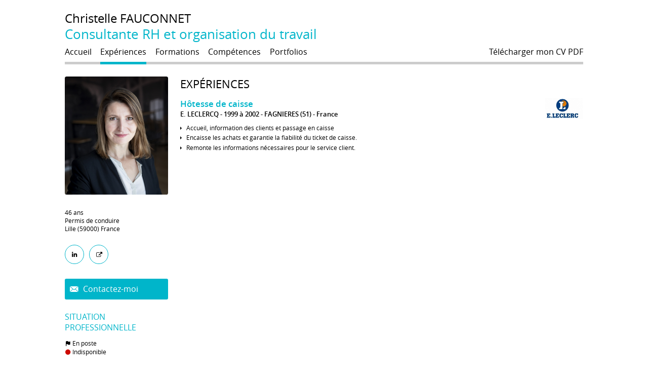

--- FILE ---
content_type: text/css
request_url: https://www.christelle-fauconnet.fr/bundles/dyb/assets/css/cv/layouts/web/profile-left-top_col-60-40.css?v=BC7wQEDM
body_size: 10354
content:
html{line-height:1.4;-ms-text-size-adjust:100%;-webkit-text-size-adjust:100%;letter-spacing:0;font-stretch:normal;-webkit-text-rendering:optimizeLegibility;-moz-text-rendering:optimizeLegibility;-ms-text-rendering:optimizeLegibility;-o-text-rendering:optimizeLegibility;text-rendering:optimizeLegibility;-webkit-font-smoothing:antialiased;-moz-font-smoothing:antialiased;-ms-font-smoothing:antialiased;-o-font-smoothing:antialiased;font-smoothing:antialiased;-moz-osx-font-smoothing:grayscale;-moz-font-smoothing:grayscale}html,body,div,span,applet,object,iframe,h1,h2,h3,h4,h5,h6,p,blockquote,pre,a,abbr,acronym,address,big,cite,code,del,dfn,em,img,ins,kbd,q,s,samp,small,strike,strong,sub,sup,tt,var,b,u,i,center,dl,dt,dd,ol,ul,li,fieldset,form,label,legend,table,caption,tbody,tfoot,thead,tr,th,td,article,aside,canvas,details,embed,figure,figcaption,footer,header,hgroup,menu,nav,output,ruby,section,summary,time,mark,audio,video{margin:0;padding:0;border:0}h1,h2,h3,h4,h5,h6{font-weight:300}article,aside,details,figcaption,figure,footer,header,hgroup,menu,nav,section{display:block}a{color:inherit;word-wrap:break-word;text-decoration:none}ol,ul{list-style:none;overflow:auto}table{border-collapse:collapse;border-spacing:0}img{max-width:100%;height:auto;border-style:none}hr{display:block;box-sizing:content-box;height:0;overflow:visible;border:0;border-top:1px solid #ccc;margin:1em 0;padding:0}b,strong{font-weight:bolder}label{display:block;cursor:pointer}svg:not(:root){overflow:hidden}::-moz-focus-inner{border-style:none;padding:0}button,textarea,input,input[type="text"],input[type="password"],input[type="datetime"],input[type="datetime-local"],input[type="date"],input[type="month"],input[type="time"],input[type="week"],input[type="number"],input[type="email"],input[type="url"],input[type="search"],input[type="tel"],input[type="color"]{vertical-align:middle;font-family:inherit;font-size:inherit}@font-face{font-family:"Open Sans";font-weight:400;font-style:normal;src:url("/bundles/dyb/libs/fonts/opensans/opensans-regular-webfont.ttf") format("truetype")}@font-face{font-family:"Open Sans";font-weight:700;font-style:normal;src:url("/bundles/dyb/libs/fonts/opensans/opensans-bold-webfont.ttf") format("truetype")}@font-face{font-family:"Open Sans";font-weight:300;font-style:normal;src:url("/bundles/dyb/libs/fonts/opensans/opensans-light-webfont.ttf") format("truetype")}@font-face{font-family:"Open Sans";font-weight:600;font-style:normal;src:url("/bundles/dyb/libs/fonts/opensans/opensans-semibold-webfont.ttf") format("truetype")}@font-face{font-family:"Open Sans";font-weight:normal;font-style:italic;src:url("/bundles/dyb/libs/fonts/opensans/opensans-italic-webfont.ttf") format("truetype")}@font-face{font-family:"Open Sans";font-weight:600;font-style:italic;src:url("/bundles/dyb/libs/fonts/opensans/opensans-semibolditalic-webfont.ttf") format("truetype")}@font-face{font-family:"Open Sans";font-weight:700;font-style:italic;src:url("/bundles/dyb/libs/fonts/opensans/opensans-bolditalic-webfont.ttf") format("truetype")}.userCvVisitorBar{background:black;color:white;text-align:center;padding:0.8rem;font-size:1.2rem;font-family:'Open Sans';font-weight:400;border-bottom:1px solid #cccccc}.userCvVisitorBar__cvLink{text-decoration:underline;color:#50a3d9;font-weight:400}.widgetElement{margin-bottom:1rem}.widgetElement__title{font-size:1.4rem}.widgetElement__header{margin-bottom:0.5rem}.widgetElement__header_haslogo{display:flex}.widgetElement__headerPart:first-of-type{flex-grow:1}.widgetElement__headerPart:last-of-type{flex-shrink:0;max-width:8rem;text-align:right;margin-left:0.5rem}.widgetElement__headerPart:last-of-type img{max-width:100%;max-height:3.5rem}.widgetElement__contentSubtitle{font-weight:600;margin:1.5rem 0 0.4rem 0}.widgetElement__text,.widgetElement__media,.widgetElement__listItem{margin-bottom:0.3rem}.widget_presentation .widgetElement__text{margin-bottom:0}.widgetElement__text,.widgetElement__listItem{word-break:break-word;-webkit-hyphens:auto;-moz-hyphens:auto;-ms-hyphens:auto;hyphens:auto}.widgetElement_topInfos .widgetElement__subtitle{font-size:1.1rem;display:inline;font-weight:600}.widgetElement_topInfos .widgetElement__subtitleItem:not(.widgetElement__subtitleItem_sentence){display:inline;font-weight:inherit}.widgetElement_topInfos .widgetElement__subtitleItem:not(.widgetElement__subtitleItem_sentence):after{content:" - "}.widgetElement_topInfos .widgetElement__subtitleItem:not(.widgetElement__subtitleItem_sentence):last-of-type:after{display:none}.widgetElement{margin-bottom:1rem}.widgetElement__title{font-size:1.4rem}.widgetElement__header{margin-bottom:0.5rem}.widgetElement__header_haslogo{display:flex}.widgetElement__headerPart:first-of-type{flex-grow:1}.widgetElement__headerPart:last-of-type{flex-shrink:0;max-width:8rem;text-align:right;margin-left:0.5rem}.widgetElement__headerPart:last-of-type img{max-width:100%;max-height:3.5rem}.widgetElement__contentSubtitle{font-weight:600;margin:1.5rem 0 0.4rem 0}.widgetElement__text,.widgetElement__media,.widgetElement__listItem{margin-bottom:0.3rem}.widget_presentation .widgetElement__text{margin-bottom:0}.widgetElement__text,.widgetElement__listItem{word-break:break-word;-webkit-hyphens:auto;-moz-hyphens:auto;-ms-hyphens:auto;hyphens:auto}.widgetElement_leftInfos .widgetElement__headerPart:last-of-type img{max-width:100%;max-height:1.6rem}.widgetElement_leftInfos .widgetElement__container{display:flex;align-items:flex-start}.widgetElement_leftInfos .widgetElement__aside{width:18rem;flex-grow:0;flex-shrink:0;padding-right:1rem;margin-top:0.2rem}.widgetElement_leftInfos .widgetElement__content{border-left:5px solid #f2f2f2;padding-left:1rem;flex-grow:1}.widgetElement_leftInfos .widgetElement__content .widgetElement__section:first-of-type .widgetElement__contentSubtitle:first-of-type{margin-top:0.4rem}.widgetElement_leftInfos .widgetElement__asideItem{display:flex;align-items:flex-start;margin-bottom:0.3rem}.widgetElement_leftInfos .widgetElement__asideLegend{width:4.5rem;flex-grow:0;flex-shrink:0}.widgetElement_leftInfos .decoratedLabel{background:#e5e5e5;padding:0 0.5rem;height:1.7rem;line-height:1.7rem;font-size:1rem;box-sizing:border-box;position:relative;margin-right:1.1rem}.widgetElement_leftInfos .decoratedLabel__arrow{position:absolute;border-width:0.85rem !important;border-style:solid;border-color:transparent transparent transparent #e5e5e5;top:0;right:-1.7rem}.widgetElement_leftInfos .widgetElement__asideContent{flex-grow:1;padding-left:0.5rem;font-size:1rem;padding-top:0.2rem}.widgetElement_leftInfos .widgetElement__asideContent_strong{font-weight:600}.skillsBulletList{overflow:visible}.skillsBulletList__item{position:relative}.skillsBulletList__item.skillsBulletList__item_leveled{padding-right:6.5rem}.skillsBulletList__item .skillLevel{position:absolute;right:0;top:0}.widgetElement_topInfos .skillsSubTable__item .skillsBulletList__item.skillsBulletList__item_leveled{padding-right:14rem}.widgetElement_topInfos .skillsSubTable__item .skillsBulletList__item .skillLevel{right:7rem}.skillsInlineList .widgetElement__listItem.skillsInlineList__item{padding-left:0.5rem !important;padding-right:1rem}.widgetElement.widgetTable,.widgetElement.skillsTable,.widgetElement.interestsTable{width:100%;display:flex;margin-bottom:0;padding-bottom:0;border-bottom:1px solid #ccc !important;border-top:1px solid #ccc !important}.widgetTable+.widgetTable,.skillsTable+.widgetTable,.interestsTable+.widgetTable,.widgetTable+.skillsTable,.skillsTable+.skillsTable,.interestsTable+.skillsTable,.widgetTable+.interestsTable,.skillsTable+.interestsTable,.interestsTable+.interestsTable{border-top:none !important}.widgetTable__itemTitle,.skillsTable__itemTitle,.interestsTable__itemTitle{border-left:1px solid #ccc !important;padding:0.5rem;flex-basis:20rem;flex-grow:0;flex-shrink:0}.widgetTable__item,.skillsTable__item,.interestsTable__item{border-right:1px solid #ccc !important;border-left:1px solid #ccc !important;vertical-align:top;flex-grow:1}.widgetSubTable,.skillsSubTable,.interestsSubTable{width:100%;display:flex}.widgetSubTable__item,.skillsSubTable__item,.interestsSubTable__item{flex-basis:50%;flex-grow:0;flex-shrink:0;padding:0.5rem;box-sizing:border-box}.widgetSubTable__item .widgetElement__list,.skillsSubTable__item .widgetElement__list,.interestsSubTable__item .widgetElement__list{margin:0}.skillsTable .skillsBulletList__item.skillsBulletList__item_leveled{padding-right:0}.skillsTable .skillLevel{position:relative}.skillsTable:last-child{margin-bottom:1rem}.widgetElement_topInfos .skillsSubTable .widgetElement__list{margin:0 -0.5rem;padding-left:1.2rem !important}.widgetElement_topInfos .skillsSubTable .widgetElement__listItem:before{display:block !important;left:-1rem !important}.skills_list--coloured{margin-left:-30px;width:100%}.skills_list--coloured .widgetElement{padding:10px 30px}.skills_list--coloured .widgetElement:nth-child(odd){background-color:#f7f7f7}.skills_list--coloured .skillsTable__item,.skills_list--coloured .widgetElement.skillsTable,.skills_list--coloured .skillsTable__itemTitle{border:none !important}.skills_list--coloured .skillsTable:last-child{margin-bottom:0}.cvTooltip,.skillLevel,.skillDetail{position:relative;cursor:pointer}.cvTooltip:hover .cvTooltip__content,.skillLevel:hover .cvTooltip__content,.skillDetail:hover .cvTooltip__content,.cvTooltip:hover .skillLevel__legend,.skillLevel:hover .skillLevel__legend,.skillDetail:hover .skillLevel__legend,.cvTooltip:hover .skillDetail__content,.skillLevel:hover .skillDetail__content,.skillDetail:hover .skillDetail__content{opacity:1}.cvTooltip__content,.skillLevel__legend,.skillDetail__content{pointer-events:none;transition:opacity 0.5s;opacity:0;position:absolute;left:50%;transform:translateX(-50%);bottom:100%;background:black;border-radius:3px;color:white;font-size:12px;font-weight:300;padding:3px 5px;min-height:23px;box-sizing:border-box;z-index:1;word-break:keep-all}.cvTooltip__content:after,.skillLevel__legend:after,.skillDetail__content:after{content:"";position:absolute;left:calc(50% - 6px);bottom:-12px;border-style:solid;border-width:6px;border-color:black transparent transparent transparent}.tcvTooltip_bottom .cvTooltip__content,.tcvTooltip_bottom .skillLevel__legend,.tcvTooltip_bottom .skillDetail__content{bottom:auto;top:100%}.tcvTooltip_bottom .cvTooltip__content:after,.tcvTooltip_bottom .skillLevel__legend:after,.tcvTooltip_bottom .skillDetail__content:after{bottom:auto;top:-12px;border-color:transparent transparent black transparent}.cvTooltip_left .cvTooltip__content,.cvTooltip_left .skillLevel__legend,.cvTooltip_left .skillDetail__content{transform:translateX(0);transform:translateY(-50%);top:50%;left:auto;right:calc(100% + 6px)}.cvTooltip_left .cvTooltip__content:after,.cvTooltip_left .skillLevel__legend:after,.cvTooltip_left .skillDetail__content:after{left:auto;right:-12px;bottom:calc(50% - 6px);border-color:transparent transparent transparent black}.cvTooltip_right .cvTooltip__content,.cvTooltip_right .skillLevel__legend,.cvTooltip_right .skillDetail__content{transform:translateX(0);transform:translateY(-50%);top:50%;left:calc(100% + 6px)}.cvTooltip_right .cvTooltip__content:after,.cvTooltip_right .skillLevel__legend:after,.cvTooltip_right .skillDetail__content:after{left:-12px;bottom:calc(50% - 6px);border-color:transparent black transparent transparent}.cvTooltip_topRight .cvTooltip__content,.skillLevel .cvTooltip__content,.cvTooltip_topRight .skillLevel__legend,.skillLevel .skillLevel__legend,.cvTooltip_topRight .skillDetail__content,.skillLevel .skillDetail__content{transform:translateX(0);left:auto;right:0}.cvTooltip_topRight .cvTooltip__content:after,.skillLevel .cvTooltip__content:after,.cvTooltip_topRight .skillLevel__legend:after,.skillLevel .skillLevel__legend:after,.cvTooltip_topRight .skillDetail__content:after,.skillLevel .skillDetail__content:after{left:auto;right:10px}.cvTooltip_topLeft .cvTooltip__content,.cvTooltip_topLeft .skillLevel__legend,.cvTooltip_topLeft .skillDetail__content{transform:translateX(0);left:0}.cvTooltip_topLeft .cvTooltip__content:after,.cvTooltip_topLeft .skillLevel__legend:after,.cvTooltip_topLeft .skillDetail__content:after{left:10px}.skillLevel{display:inline-block}.skillDotLevel__dot{display:inline-block;width:6px;height:6px;border-radius:1rem;background:black;position:relative}.skillDotLevel__dot.skillDotLevel__dot_half:after{border-radius:0 1rem 1rem 0;width:50%;height:100%;background:#cccccc;position:absolute;top:0;right:0;content:""}.skillDotLevel__dot.skillDotLevel__dot_empty{background:#cccccc}@font-face{font-family:'skills-stars';src:url("/bundles/dyb/libs/icons/skills-stars/skills-stars.eot?27985697");src:url("/bundles/dyb/libs/icons/skills-stars/skills-stars.eot?27985697#iefix") format("embedded-opentype"),url("/bundles/dyb/libs/icons/skills-stars/skills-stars.woff2?27985697") format("woff2"),url("/bundles/dyb/libs/icons/skills-stars/skills-stars.woff?27985697") format("woff"),url("/bundles/dyb/libs/icons/skills-stars/skills-stars.ttf?27985697") format("truetype"),url("/bundles/dyb/libs/icons/skills-stars/skills-stars.svg?27985697#skills-stars") format("svg");font-weight:normal;font-style:normal}.icon-star:before,.skillStarLevel__star:before{font-family:"skills-stars";font-style:normal;font-weight:normal;speak:none;display:inline-block;text-decoration:inherit;width:1em;margin-right:.2em;text-align:center;font-variant:normal;text-transform:none;margin-left:.2em;-webkit-font-smoothing:antialiased;-moz-osx-font-smoothing:grayscale}.icon-star-empty:before,.skillStarLevel__star_empty:before{font-family:"skills-stars";font-style:normal;font-weight:normal;speak:none;display:inline-block;text-decoration:inherit;width:1em;margin-right:.2em;text-align:center;font-variant:normal;text-transform:none;margin-left:.2em;-webkit-font-smoothing:antialiased;-moz-osx-font-smoothing:grayscale}.icon-star-half:before,.skillStarLevel__star_half:before{font-family:"skills-stars";font-style:normal;font-weight:normal;speak:none;display:inline-block;text-decoration:inherit;width:1em;margin-right:.2em;text-align:center;font-variant:normal;text-transform:none;margin-left:.2em;-webkit-font-smoothing:antialiased;-moz-osx-font-smoothing:grayscale}.icon-star:before,.skillStarLevel__star:before{content:'\e805'}.icon-star-empty:before,.skillStarLevel__star_empty:before{content:'\e806'}.icon-star-half:before,.skillStarLevel__star_half:before{content:'\f123'}.skillStarLevel__star{display:inline-block;color:#FF8904}.skillStarLevel__star:before{margin:0}.skillStarLevel__star_empty{color:#ccc}.skillGaugeLevel{position:relative;height:0.6rem;width:6rem;background:#cccccc;border-radius:3px;margin-top:0.4rem}.skillGaugeLevel__gauge{position:absolute;top:0;left:0;height:100%;background:black;border-radius:3px}.cvTooltip,.skillLevel,.skillDetail{position:relative;cursor:pointer}.cvTooltip:hover .cvTooltip__content,.skillLevel:hover .cvTooltip__content,.skillDetail:hover .cvTooltip__content,.cvTooltip:hover .skillLevel__legend,.skillLevel:hover .skillLevel__legend,.skillDetail:hover .skillLevel__legend,.cvTooltip:hover .skillDetail__content,.skillLevel:hover .skillDetail__content,.skillDetail:hover .skillDetail__content{opacity:1}.cvTooltip__content,.skillLevel__legend,.skillDetail__content{pointer-events:none;transition:opacity 0.5s;opacity:0;position:absolute;left:50%;transform:translateX(-50%);bottom:100%;background:black;border-radius:3px;color:white;font-size:12px;font-weight:300;padding:3px 5px;min-height:23px;box-sizing:border-box;z-index:1;word-break:keep-all}.cvTooltip__content:after,.skillLevel__legend:after,.skillDetail__content:after{content:"";position:absolute;left:calc(50% - 6px);bottom:-12px;border-style:solid;border-width:6px;border-color:black transparent transparent transparent}.tcvTooltip_bottom .cvTooltip__content,.tcvTooltip_bottom .skillLevel__legend,.tcvTooltip_bottom .skillDetail__content{bottom:auto;top:100%}.tcvTooltip_bottom .cvTooltip__content:after,.tcvTooltip_bottom .skillLevel__legend:after,.tcvTooltip_bottom .skillDetail__content:after{bottom:auto;top:-12px;border-color:transparent transparent black transparent}.cvTooltip_left .cvTooltip__content,.cvTooltip_left .skillLevel__legend,.cvTooltip_left .skillDetail__content{transform:translateX(0);transform:translateY(-50%);top:50%;left:auto;right:calc(100% + 6px)}.cvTooltip_left .cvTooltip__content:after,.cvTooltip_left .skillLevel__legend:after,.cvTooltip_left .skillDetail__content:after{left:auto;right:-12px;bottom:calc(50% - 6px);border-color:transparent transparent transparent black}.cvTooltip_right .cvTooltip__content,.cvTooltip_right .skillLevel__legend,.cvTooltip_right .skillDetail__content{transform:translateX(0);transform:translateY(-50%);top:50%;left:calc(100% + 6px)}.cvTooltip_right .cvTooltip__content:after,.cvTooltip_right .skillLevel__legend:after,.cvTooltip_right .skillDetail__content:after{left:-12px;bottom:calc(50% - 6px);border-color:transparent black transparent transparent}.cvTooltip_topRight .cvTooltip__content,.skillLevel .cvTooltip__content,.cvTooltip_topRight .skillLevel__legend,.skillLevel .skillLevel__legend,.cvTooltip_topRight .skillDetail__content,.skillLevel .skillDetail__content{transform:translateX(0);left:auto;right:0}.cvTooltip_topRight .cvTooltip__content:after,.skillLevel .cvTooltip__content:after,.cvTooltip_topRight .skillLevel__legend:after,.skillLevel .skillLevel__legend:after,.cvTooltip_topRight .skillDetail__content:after,.skillLevel .skillDetail__content:after{left:auto;right:10px}.cvTooltip_topLeft .cvTooltip__content,.cvTooltip_topLeft .skillLevel__legend,.cvTooltip_topLeft .skillDetail__content{transform:translateX(0);left:0}.cvTooltip_topLeft .cvTooltip__content:after,.cvTooltip_topLeft .skillLevel__legend:after,.cvTooltip_topLeft .skillDetail__content:after{left:10px}.skillDetail{display:inline-block}.skillDetail__content{white-space:normal;width:200px}@font-face{font-family:"Open Sans";font-weight:400;font-style:normal;src:url("/bundles/dyb/libs/fonts/opensans/opensans-regular-webfont.ttf") format("truetype")}@font-face{font-family:"Open Sans";font-weight:700;font-style:normal;src:url("/bundles/dyb/libs/fonts/opensans/opensans-bold-webfont.ttf") format("truetype")}@font-face{font-family:"Open Sans";font-weight:300;font-style:normal;src:url("/bundles/dyb/libs/fonts/opensans/opensans-light-webfont.ttf") format("truetype")}@font-face{font-family:"Open Sans";font-weight:600;font-style:normal;src:url("/bundles/dyb/libs/fonts/opensans/opensans-semibold-webfont.ttf") format("truetype")}@font-face{font-family:"Open Sans";font-weight:normal;font-style:italic;src:url("/bundles/dyb/libs/fonts/opensans/opensans-italic-webfont.ttf") format("truetype")}@font-face{font-family:"Open Sans";font-weight:600;font-style:italic;src:url("/bundles/dyb/libs/fonts/opensans/opensans-semibolditalic-webfont.ttf") format("truetype")}@font-face{font-family:"Open Sans";font-weight:700;font-style:italic;src:url("/bundles/dyb/libs/fonts/opensans/opensans-bolditalic-webfont.ttf") format("truetype")}.cvPopover,.widgetContacts__itemValue,.languageSwitcher__langs{background:white;padding:15px;box-sizing:border-box;border-radius:3px;box-shadow:0 0 5px #969696;position:absolute;bottom:calc(100% + 10px);left:calc(50% - 150px);width:300px;color:#515253;z-index:1}.cvPopover:before,.widgetContacts__itemValue:before,.languageSwitcher__langs:before{content:"";position:absolute;left:calc(50% - 10px);bottom:-21px;border-style:solid;border-width:10px;border-color:#cccccc transparent transparent transparent}.cvPopover:after,.widgetContacts__itemValue:after,.languageSwitcher__langs:after{content:"";position:absolute;left:calc(50% - 10px);bottom:-20px;border-style:solid;border-width:10px;border-color:white transparent transparent transparent}.cvPopover_topLeft,.widgetContacts__itemValue{left:0}.cvPopover_topLeft:before,.widgetContacts__itemValue:before,.cvPopover_topLeft:after,.widgetContacts__itemValue:after{left:10px}.cvPopover_bottomRight,.languageSwitcher__langs{bottom:auto;top:calc(100% + 10px);left:auto;right:0}.cvPopover_bottomRight:before,.languageSwitcher__langs:before,.cvPopover_bottomRight:after,.languageSwitcher__langs:after{bottom:auto}.cvPopover_bottomRight:before,.languageSwitcher__langs:before{top:-21px;border-color:transparent transparent #cccccc transparent;left:auto;right:10px}.cvPopover_bottomRight:after,.languageSwitcher__langs:after{top:-20px;border-color:transparent transparent white transparent;left:auto;right:10px}@font-face{font-family:'cv-icon-set-1';src:url("/bundles/dyb/libs/icons/cv-icon-set-1/cv-icon-set-1.eot?74573641");src:url("/bundles/dyb/libs/icons/cv-icon-set-1/cv-icon-set-1.eot?74573641#iefix") format("embedded-opentype"),url("/bundles/dyb/libs/icons/cv-icon-set-1/cv-icon-set-1.woff2?74573641") format("woff2"),url("/bundles/dyb/libs/icons/cv-icon-set-1/cv-icon-set-1.woff?74573641") format("woff"),url("/bundles/dyb/libs/icons/cv-icon-set-1/cv-icon-set-1.ttf?74573641") format("truetype"),url("/bundles/dyb/libs/icons/cv-icon-set-1/cv-icon-set-1.svg?74573641#cv-icon-set-1") format("svg");font-weight:normal;font-style:normal}.icon-experiences:before{font-family:"cv-icon-set-1";font-style:normal;font-weight:normal;speak:none;display:inline-block;text-decoration:inherit;width:1em;margin-right:.2em;text-align:center;font-variant:normal;text-transform:none;-webkit-font-smoothing:antialiased;-moz-osx-font-smoothing:grayscale}.icon-interests:before{font-family:"cv-icon-set-1";font-style:normal;font-weight:normal;speak:none;display:inline-block;text-decoration:inherit;width:1em;margin-right:.2em;text-align:center;font-variant:normal;text-transform:none;-webkit-font-smoothing:antialiased;-moz-osx-font-smoothing:grayscale}.icon-skills:before{font-family:"cv-icon-set-1";font-style:normal;font-weight:normal;speak:none;display:inline-block;text-decoration:inherit;width:1em;margin-right:.2em;text-align:center;font-variant:normal;text-transform:none;-webkit-font-smoothing:antialiased;-moz-osx-font-smoothing:grayscale}.icon-portfolios:before{font-family:"cv-icon-set-1";font-style:normal;font-weight:normal;speak:none;display:inline-block;text-decoration:inherit;width:1em;margin-right:.2em;text-align:center;font-variant:normal;text-transform:none;-webkit-font-smoothing:antialiased;-moz-osx-font-smoothing:grayscale}.icon-educations:before{font-family:"cv-icon-set-1";font-style:normal;font-weight:normal;speak:none;display:inline-block;text-decoration:inherit;width:1em;margin-right:.2em;text-align:center;font-variant:normal;text-transform:none;-webkit-font-smoothing:antialiased;-moz-osx-font-smoothing:grayscale}.icon-presentation:before{font-family:"cv-icon-set-1";font-style:normal;font-weight:normal;speak:none;display:inline-block;text-decoration:inherit;width:1em;margin-right:.2em;text-align:center;font-variant:normal;text-transform:none;-webkit-font-smoothing:antialiased;-moz-osx-font-smoothing:grayscale}.icon-events:before{font-family:"cv-icon-set-1";font-style:normal;font-weight:normal;speak:none;display:inline-block;text-decoration:inherit;width:1em;margin-right:.2em;text-align:center;font-variant:normal;text-transform:none;-webkit-font-smoothing:antialiased;-moz-osx-font-smoothing:grayscale}.icon-certificates:before{font-family:"cv-icon-set-1";font-style:normal;font-weight:normal;speak:none;display:inline-block;text-decoration:inherit;width:1em;margin-right:.2em;text-align:center;font-variant:normal;text-transform:none;-webkit-font-smoothing:antialiased;-moz-osx-font-smoothing:grayscale}.icon-synthesis:before{font-family:"cv-icon-set-1";font-style:normal;font-weight:normal;speak:none;display:inline-block;text-decoration:inherit;width:1em;margin-right:.2em;text-align:center;font-variant:normal;text-transform:none;-webkit-font-smoothing:antialiased;-moz-osx-font-smoothing:grayscale}.icon-email:before,.widgetContacts__item_publicemail:before,.widgetExternalContact--icons .widgetExternalContact__contactEmail:before{font-family:"cv-icon-set-1";font-style:normal;font-weight:normal;speak:none;display:inline-block;text-decoration:inherit;width:1em;margin-right:.2em;text-align:center;font-variant:normal;text-transform:none;-webkit-font-smoothing:antialiased;-moz-osx-font-smoothing:grayscale}.icon-phone:before,.widgetContacts__item_phone:before,.widgetExternalContact--icons .widgetExternalContact__contactPhone:before{font-family:"cv-icon-set-1";font-style:normal;font-weight:normal;speak:none;display:inline-block;text-decoration:inherit;width:1em;margin-right:.2em;text-align:center;font-variant:normal;text-transform:none;-webkit-font-smoothing:antialiased;-moz-osx-font-smoothing:grayscale}.icon-mobile:before,.widgetContacts__item_mobile:before{font-family:"cv-icon-set-1";font-style:normal;font-weight:normal;speak:none;display:inline-block;text-decoration:inherit;width:1em;margin-right:.2em;text-align:center;font-variant:normal;text-transform:none;-webkit-font-smoothing:antialiased;-moz-osx-font-smoothing:grayscale}.icon-skype:before,.widgetContacts__item_skype:before{font-family:"cv-icon-set-1";font-style:normal;font-weight:normal;speak:none;display:inline-block;text-decoration:inherit;width:1em;margin-right:.2em;text-align:center;font-variant:normal;text-transform:none;-webkit-font-smoothing:antialiased;-moz-osx-font-smoothing:grayscale}.icon-blog:before{font-family:"cv-icon-set-1";font-style:normal;font-weight:normal;speak:none;display:inline-block;text-decoration:inherit;width:1em;margin-right:.2em;text-align:center;font-variant:normal;text-transform:none;-webkit-font-smoothing:antialiased;-moz-osx-font-smoothing:grayscale}.icon-flickr:before{font-family:"cv-icon-set-1";font-style:normal;font-weight:normal;speak:none;display:inline-block;text-decoration:inherit;width:1em;margin-right:.2em;text-align:center;font-variant:normal;text-transform:none;-webkit-font-smoothing:antialiased;-moz-osx-font-smoothing:grayscale}.icon-delicious:before{font-family:"cv-icon-set-1";font-style:normal;font-weight:normal;speak:none;display:inline-block;text-decoration:inherit;width:1em;margin-right:.2em;text-align:center;font-variant:normal;text-transform:none;-webkit-font-smoothing:antialiased;-moz-osx-font-smoothing:grayscale}.icon-netvibes:before{font-family:"cv-icon-set-1";font-style:normal;font-weight:normal;speak:none;display:inline-block;text-decoration:inherit;width:1em;margin-right:.2em;text-align:center;font-variant:normal;text-transform:none;-webkit-font-smoothing:antialiased;-moz-osx-font-smoothing:grayscale}.icon-plaxo:before{font-family:"cv-icon-set-1";font-style:normal;font-weight:normal;speak:none;display:inline-block;text-decoration:inherit;width:1em;margin-right:.2em;text-align:center;font-variant:normal;text-transform:none;-webkit-font-smoothing:antialiased;-moz-osx-font-smoothing:grayscale}.icon-link-ext:before{font-family:"cv-icon-set-1";font-style:normal;font-weight:normal;speak:none;display:inline-block;text-decoration:inherit;width:1em;margin-right:.2em;text-align:center;font-variant:normal;text-transform:none;-webkit-font-smoothing:antialiased;-moz-osx-font-smoothing:grayscale}.icon-facebook:before{font-family:"cv-icon-set-1";font-style:normal;font-weight:normal;speak:none;display:inline-block;text-decoration:inherit;width:1em;margin-right:.2em;text-align:center;font-variant:normal;text-transform:none;-webkit-font-smoothing:antialiased;-moz-osx-font-smoothing:grayscale}.icon-google_plus:before{font-family:"cv-icon-set-1";font-style:normal;font-weight:normal;speak:none;display:inline-block;text-decoration:inherit;width:1em;margin-right:.2em;text-align:center;font-variant:normal;text-transform:none;-webkit-font-smoothing:antialiased;-moz-osx-font-smoothing:grayscale}.icon-linkedin:before{font-family:"cv-icon-set-1";font-style:normal;font-weight:normal;speak:none;display:inline-block;text-decoration:inherit;width:1em;margin-right:.2em;text-align:center;font-variant:normal;text-transform:none;-webkit-font-smoothing:antialiased;-moz-osx-font-smoothing:grayscale}.icon-github:before{font-family:"cv-icon-set-1";font-style:normal;font-weight:normal;speak:none;display:inline-block;text-decoration:inherit;width:1em;margin-right:.2em;text-align:center;font-variant:normal;text-transform:none;-webkit-font-smoothing:antialiased;-moz-osx-font-smoothing:grayscale}.icon-xing:before{font-family:"cv-icon-set-1";font-style:normal;font-weight:normal;speak:none;display:inline-block;text-decoration:inherit;width:1em;margin-right:.2em;text-align:center;font-variant:normal;text-transform:none;-webkit-font-smoothing:antialiased;-moz-osx-font-smoothing:grayscale}.icon-instagram:before{font-family:"cv-icon-set-1";font-style:normal;font-weight:normal;speak:none;display:inline-block;text-decoration:inherit;width:1em;margin-right:.2em;text-align:center;font-variant:normal;text-transform:none;-webkit-font-smoothing:antialiased;-moz-osx-font-smoothing:grayscale}.icon-tumblr:before{font-family:"cv-icon-set-1";font-style:normal;font-weight:normal;speak:none;display:inline-block;text-decoration:inherit;width:1em;margin-right:.2em;text-align:center;font-variant:normal;text-transform:none;-webkit-font-smoothing:antialiased;-moz-osx-font-smoothing:grayscale}.icon-dribbble:before{font-family:"cv-icon-set-1";font-style:normal;font-weight:normal;speak:none;display:inline-block;text-decoration:inherit;width:1em;margin-right:.2em;text-align:center;font-variant:normal;text-transform:none;-webkit-font-smoothing:antialiased;-moz-osx-font-smoothing:grayscale}.icon-pinterest:before{font-family:"cv-icon-set-1";font-style:normal;font-weight:normal;speak:none;display:inline-block;text-decoration:inherit;width:1em;margin-right:.2em;text-align:center;font-variant:normal;text-transform:none;-webkit-font-smoothing:antialiased;-moz-osx-font-smoothing:grayscale}.icon-viadeo:before{font-family:"cv-icon-set-1";font-style:normal;font-weight:normal;speak:none;display:inline-block;text-decoration:inherit;width:1em;margin-right:.2em;text-align:center;font-variant:normal;text-transform:none;-webkit-font-smoothing:antialiased;-moz-osx-font-smoothing:grayscale}.icon-dot:before{font-family:"cv-icon-set-1";font-style:normal;font-weight:normal;speak:none;display:inline-block;text-decoration:inherit;width:1em;margin-right:.2em;text-align:center;font-variant:normal;text-transform:none;-webkit-font-smoothing:antialiased;-moz-osx-font-smoothing:grayscale}.icon-file:before{font-family:"cv-icon-set-1";font-style:normal;font-weight:normal;speak:none;display:inline-block;text-decoration:inherit;width:1em;margin-right:.2em;text-align:center;font-variant:normal;text-transform:none;-webkit-font-smoothing:antialiased;-moz-osx-font-smoothing:grayscale}.icon-location:before{font-family:"cv-icon-set-1";font-style:normal;font-weight:normal;speak:none;display:inline-block;text-decoration:inherit;width:1em;margin-right:.2em;text-align:center;font-variant:normal;text-transform:none;-webkit-font-smoothing:antialiased;-moz-osx-font-smoothing:grayscale}.icon-info:before{font-family:"cv-icon-set-1";font-style:normal;font-weight:normal;speak:none;display:inline-block;text-decoration:inherit;width:1em;margin-right:.2em;text-align:center;font-variant:normal;text-transform:none;-webkit-font-smoothing:antialiased;-moz-osx-font-smoothing:grayscale}.icon-car:before{font-family:"cv-icon-set-1";font-style:normal;font-weight:normal;speak:none;display:inline-block;text-decoration:inherit;width:1em;margin-right:.2em;text-align:center;font-variant:normal;text-transform:none;-webkit-font-smoothing:antialiased;-moz-osx-font-smoothing:grayscale}.icon-calendar:before{font-family:"cv-icon-set-1";font-style:normal;font-weight:normal;speak:none;display:inline-block;text-decoration:inherit;width:1em;margin-right:.2em;text-align:center;font-variant:normal;text-transform:none;-webkit-font-smoothing:antialiased;-moz-osx-font-smoothing:grayscale}.icon-circle:before{font-family:"cv-icon-set-1";font-style:normal;font-weight:normal;speak:none;display:inline-block;text-decoration:inherit;width:1em;margin-right:.2em;text-align:center;font-variant:normal;text-transform:none;-webkit-font-smoothing:antialiased;-moz-osx-font-smoothing:grayscale}.icon-flag:before{font-family:"cv-icon-set-1";font-style:normal;font-weight:normal;speak:none;display:inline-block;text-decoration:inherit;width:1em;margin-right:.2em;text-align:center;font-variant:normal;text-transform:none;-webkit-font-smoothing:antialiased;-moz-osx-font-smoothing:grayscale}.icon-loading:before,.widgetContacts__anonymizeLoader:before{font-family:"cv-icon-set-1";font-style:normal;font-weight:normal;speak:none;display:inline-block;text-decoration:inherit;width:1em;margin-right:.2em;text-align:center;font-variant:normal;text-transform:none;-webkit-font-smoothing:antialiased;-moz-osx-font-smoothing:grayscale}.icon-download:before{font-family:"cv-icon-set-1";font-style:normal;font-weight:normal;speak:none;display:inline-block;text-decoration:inherit;width:1em;margin-right:.2em;text-align:center;font-variant:normal;text-transform:none;-webkit-font-smoothing:antialiased;-moz-osx-font-smoothing:grayscale}.icon-meetup:before{font-family:"cv-icon-set-1";font-style:normal;font-weight:normal;speak:none;display:inline-block;text-decoration:inherit;width:1em;margin-right:.2em;text-align:center;font-variant:normal;text-transform:none;-webkit-font-smoothing:antialiased;-moz-osx-font-smoothing:grayscale}.icon-youtube:before{font-family:"cv-icon-set-1";font-style:normal;font-weight:normal;speak:none;display:inline-block;text-decoration:inherit;width:1em;margin-right:.2em;text-align:center;font-variant:normal;text-transform:none;-webkit-font-smoothing:antialiased;-moz-osx-font-smoothing:grayscale}.icon-company:before{font-family:"cv-icon-set-1";font-style:normal;font-weight:normal;speak:none;display:inline-block;text-decoration:inherit;width:1em;margin-right:.2em;text-align:center;font-variant:normal;text-transform:none;-webkit-font-smoothing:antialiased;-moz-osx-font-smoothing:grayscale}.icon-personn:before,.widgetExternalContact--icons .widgetExternalContact__contactName:before{font-family:"cv-icon-set-1";font-style:normal;font-weight:normal;speak:none;display:inline-block;text-decoration:inherit;width:1em;margin-right:.2em;text-align:center;font-variant:normal;text-transform:none;-webkit-font-smoothing:antialiased;-moz-osx-font-smoothing:grayscale}.icon-wrench:before{font-family:"cv-icon-set-1";font-style:normal;font-weight:normal;speak:none;display:inline-block;text-decoration:inherit;width:1em;margin-right:.2em;text-align:center;font-variant:normal;text-transform:none;-webkit-font-smoothing:antialiased;-moz-osx-font-smoothing:grayscale}.icon-home:before{font-family:"cv-icon-set-1";font-style:normal;font-weight:normal;speak:none;display:inline-block;text-decoration:inherit;width:1em;margin-right:.2em;text-align:center;font-variant:normal;text-transform:none;-webkit-font-smoothing:antialiased;-moz-osx-font-smoothing:grayscale}.icon-network:before{font-family:"cv-icon-set-1";font-style:normal;font-weight:normal;speak:none;display:inline-block;text-decoration:inherit;width:1em;margin-right:.2em;text-align:center;font-variant:normal;text-transform:none;-webkit-font-smoothing:antialiased;-moz-osx-font-smoothing:grayscale}.icon-languageSkills:before{font-family:"cv-icon-set-1";font-style:normal;font-weight:normal;speak:none;display:inline-block;text-decoration:inherit;width:1em;margin-right:.2em;text-align:center;font-variant:normal;text-transform:none;-webkit-font-smoothing:antialiased;-moz-osx-font-smoothing:grayscale}.icon-birthday:before{font-family:"cv-icon-set-1";font-style:normal;font-weight:normal;speak:none;display:inline-block;text-decoration:inherit;width:1em;margin-right:.2em;text-align:center;font-variant:normal;text-transform:none;-webkit-font-smoothing:antialiased;-moz-osx-font-smoothing:grayscale}.icon-drive:before{font-family:"cv-icon-set-1";font-style:normal;font-weight:normal;speak:none;display:inline-block;text-decoration:inherit;width:1em;margin-right:.2em;text-align:center;font-variant:normal;text-transform:none;-webkit-font-smoothing:antialiased;-moz-osx-font-smoothing:grayscale}.icon-experiences:before{content:'\e80d'}.icon-interests:before{content:'\e811'}.icon-skills:before{content:'\e803'}.icon-portfolios:before{content:'\e800'}.icon-educations:before{content:'\e80a'}.icon-events:before{content:" ";-webkit-mask-image:url(/bundles/dyb/libs/icons/new-icons/eventTitle.svg);mask-image:url(/bundles/dyb/libs/icons/new-icons/eventTitle.svg);-webkit-mask-repeat:no-repeat;mask-repeat:no-repeat;width:1em;height:1.382em;display:inline-block}.icon-presentation:before{content:'\e809'}.icon-certificates:before{content:" ";-webkit-mask-image:url(/bundles/dyb/libs/icons/new-icons/certificateTitle.svg);mask-image:url(/bundles/dyb/libs/icons/new-icons/certificateTitle.svg);-webkit-mask-repeat:no-repeat;mask-repeat:no-repeat;width:1em;height:1.382em}.icon-languageSkills:before{content:" ";-webkit-mask-image:url(/bundles/dyb/libs/icons/new-icons/languagesSkills.svg);mask-image:url(/bundles/dyb/libs/icons/new-icons/languagesSkills.svg);-webkit-mask-repeat:no-repeat;mask-repeat:no-repeat;width:1em;height:1.382em}.icon-twitter:before{content:"";-webkit-mask-image:url(/bundles/dyb/libs/icons/new-icons/logo-twitter.svg);mask-image:url(/bundles/dyb/libs/icons/new-icons/logo-twitter.svg);mask-repeat:no-repeat;width:1em;height:1.4em;display:inline-block;vertical-align:middle;background:black}.icon-birthday:before{content:"";-webkit-mask-image:url(/bundles/dyb/libs/icons/new-icons/birthday.svg);mask-image:url(/bundles/dyb/libs/icons/new-icons/birthday.svg);mask-repeat:no-repeat;width:1em;height:1em;display:inline-block;vertical-align:middle;background:black}.icon-drive:before{content:"";-webkit-mask-image:url(/bundles/dyb/libs/icons/new-icons/drive.svg);mask-image:url(/bundles/dyb/libs/icons/new-icons/drive.svg);mask-repeat:no-repeat;width:1em;height:1em;display:inline-block;vertical-align:middle;background:black}.icon-email:before,.widgetContacts__item_publicemail:before,.widgetExternalContact--icons .widgetExternalContact__contactEmail:before{content:'\e801'}.icon-phone:before,.widgetContacts__item_phone:before,.widgetExternalContact--icons .widgetExternalContact__contactPhone:before{content:'\e802'}.icon-mobile:before,.widgetContacts__item_mobile:before{content:'\e804'}.icon-skype:before,.widgetContacts__item_skype:before{content:'\f17e'}.icon-blog:before{content:'\e805'}.icon-flickr:before{content:'\e806'}.icon-delicious:before{content:'\e807'}.icon-netvibes:before{content:'\e808'}.icon-plaxo:before{content:'\e815'}.icon-link-ext:before{content:'\f08e'}.icon-facebook:before{content:'\f09a'}.icon-google_plus:before{content:'\f0d5'}.icon-linkedin:before{content:'\f0e1'}.icon-github:before{content:'\f113'}.icon-xing:before{content:'\f168'}.icon-instagram:before{content:'\f16d'}.icon-tumblr:before{content:'\f173'}.icon-dribbble:before{content:'\f17d'}.icon-pinterest:before{content:'\f231'}.icon-viadeo:before{content:'\f2a9'}.icon-dot:before{content:'\e80b'}.icon-file:before{content:'\F15B'}.icon-location:before{content:'\e80c'}.icon-info:before{content:'\e80e'}.icon-car:before{content:'\f1b9'}.icon-calendar:before{content:'\e810'}.icon-circle:before{content:'\f111'}.icon-flag:before{content:'\e80f'}.icon-loading:before,.widgetContacts__anonymizeLoader:before{content:'\e830'}.icon-download:before{content:'\e812'}.icon-meetup:before{content:'\f2e0'}.icon-youtube:before{content:'\f16a'}.icon-company:before{content:'\e813'}.icon-personn:before,.widgetExternalContact--icons .widgetExternalContact__contactName:before{content:'\e814'}.icon-wrench:before{content:'\e816'}.icon-synthesis:before{content:'\e817'}.icon-home:before{content:'\e818'}.icon-network:before{content:'\e819'}.contactBox{font-family:'Open Sans';display:flex;padding:5px}.contactBox>div:nth-child(2){padding-left:30px;margin-left:30px;border-left:1px solid #515253}.widget_contacts{width:350px}.widget_contactForm{flex-grow:1;width:450px}.widgetContacts__item{cursor:pointer;position:relative;display:block;background:#f2f2f2;border-radius:50px;padding:10px;margin-bottom:10px;font-size:17px;white-space:nowrap}.widgetContacts__item:before{font-size:30px;vertical-align:middle}.widgetContacts__item:hover{text-decoration:none;background:#d9d9d9}.widgetContacts__itemValue{display:none;word-break:normal;white-space:normal}.widgetContacts__itemValue.open{display:block}.widgetContacts__anonymizeLoader:before{-moz-animation:rotate 2s infinite linear;-o-animation:rotate 2s infinite linear;-webkit-animation:rotate 2s infinite linear;animation:rotate 2s infinite linear;display:inline-block}.contactList__title,.contactForm__title{font-size:20px;margin-bottom:15px}.contactForm .formFields__field:last-of-type{margin-bottom:0}.contactForm__infos{padding:10px 15px;margin-bottom:20px;text-shadow:0 1px 0 rgba(255,255,255,0.5);color:#c09853;background-color:#fcf8e3;border:1px solid rgba(192,152,83,0.5);border-radius:3px;font-weight:400}.widget_contactForm .field{margin-bottom:10px;width:100%}.widget_contactForm .field label{margin-bottom:5px;display:block;color:black}.widget_contactForm .field input[type=text],.widget_contactForm .field input[type=email],.widget_contactForm .field input[type=password],.widget_contactForm .field input[type=url]{width:100%;background:#f2f2f2;outline:none;box-shadow:none;box-sizing:border-box;height:40px;font-size:1em;border:1px solid #cccccc;padding:0px 10px;margin:0}.widget_contactForm .field textarea{width:100%;background:#f2f2f2;box-sizing:border-box;min-height:80px;outline:none;box-shadow:none;border:1px solid #cccccc;margin:0;padding:10px;font-size:1em}.widget_contactForm .field textarea:focus{box-shadow:none;border-color:#cccccc}.widget_contactForm .field textarea[disabled],.widget_contactForm .field input[disabled]{cursor:not-allowed}.widget_contactForm .field.checkbox{position:relative}.widget_contactForm .field.checkbox input{position:absolute;top:2px;left:0}.widget_contactForm .field.checkbox label{padding-left:25px}.contactForm__btn{border:none;display:inline-block;color:white;outline:none;padding:10px 15px 12px;border-radius:3px;line-height:15px;font-weight:400;text-decoration:none;cursor:pointer;background:#515253;margin-top:10px;font-size:15px}.contactForm__error{padding:10px 15px;margin-bottom:20px;text-shadow:0 1px 0 rgba(255,255,255,0.5);border-radius:3px;font-weight:400;color:#cd0b00;background-color:#ffd0cd;border:1px solid rgba(205,11,0,0.5)}@-moz-keyframes rotate{0%{-moz-transform:rotate(0deg);-o-transform:rotate(0deg);-webkit-transform:rotate(0deg);transform:rotate(0deg)}100%{-moz-transform:rotate(359deg);-o-transform:rotate(359deg);-webkit-transform:rotate(359deg);transform:rotate(359deg)}}@-webkit-keyframes rotate{0%{-moz-transform:rotate(0deg);-o-transform:rotate(0deg);-webkit-transform:rotate(0deg);transform:rotate(0deg)}100%{-moz-transform:rotate(359deg);-o-transform:rotate(359deg);-webkit-transform:rotate(359deg);transform:rotate(359deg)}}@-o-keyframes rotate{0%{-moz-transform:rotate(0deg);-o-transform:rotate(0deg);-webkit-transform:rotate(0deg);transform:rotate(0deg)}100%{-moz-transform:rotate(359deg);-o-transform:rotate(359deg);-webkit-transform:rotate(359deg);transform:rotate(359deg)}}@-ms-keyframes rotate{0%{-moz-transform:rotate(0deg);-o-transform:rotate(0deg);-webkit-transform:rotate(0deg);transform:rotate(0deg)}100%{-moz-transform:rotate(359deg);-o-transform:rotate(359deg);-webkit-transform:rotate(359deg);transform:rotate(359deg)}}@keyframes rotate{0%{-moz-transform:rotate(0deg);-o-transform:rotate(0deg);-webkit-transform:rotate(0deg);transform:rotate(0deg)}100%{-moz-transform:rotate(359deg);-o-transform:rotate(359deg);-webkit-transform:rotate(359deg);transform:rotate(359deg)}}.widget_events{margin-bottom:2rem}.widget_events .widgetElement{margin-bottom:1rem}.widget_events .widgetElement__title,.widget_events .widgetElement__content,.widget_events .widgetElement__header{display:inline;font-size:1rem}.widget_events .widgetElement__subtitle,.widget_events .widgetElement__title,.widget_events .widgetElement__presentation,.widget_events .widgetElement__year{font-size:1rem;font-weight:600;color:inherit}.widget_events .widgetElement__description{margin-top:0.3rem}.widget_events .widgetElement__description a{word-break:break-word}.widget_events .widgetElement__wrapper{display:flex}.widget_events .widgetElement__wrapper--description{align-items:center}.widget_events .widgetElement__wrapper--small{display:block}.widget_events .widgetElement__header{display:inline;margin-bottom:0}.widget_events .widgetElement__header--small .widgetElement__year{font-weight:400}.widget_events .widgetElement__header--rolesFirst{flex:0 0 8rem;margin-right:1rem}.widget_events .widgetElement__header--speaker{flex:0 0 3rem;margin-right:1rem}.widget_events .widgetElement__header--speaker .widgetElement__year{margin-right:.3rem}.widget_events .widgetElement__header--logo_small .widgetElement__logo{width:3rem}.widget_events .widgetElement__container--small{display:inline}.widget_events .widgetElement__container--small .widgetElement__title,.widget_events .widgetElement__container--small .widgetElement__subtitle,.widget_events .widgetElement__container--small .widgetElement__presentation{font-weight:400}.widget_events .widgetElement__container--rolesFirst,.widget_events .widgetElement__container--speaker{flex-grow:1}.widget_events .widgetElement__logo{margin-top:4px;width:4rem;margin-right:1rem}.widget_events .widgetElement__logo img{width:100%;height:auto;display:block}.widget_events .widgetElement a{transition:color .3s ease-out;-webkit-transition:color .3s ease-out;text-decoration:underline}.widget_events .widgetElement a:hover{color:#50a3d9}.widget_events .widgetElement:first-child{margin-top:1rem}.widget_languageSkills{margin-bottom:2rem}.widget_languageSkills .editableContent__container:nth-child(2) .editableContent__actions{top:54px}.widget_languageSkills .skillsBulletList__item .widgetElement__text:before,.widget_languageSkills .skillsBulletList__item .widgetElement__text:after{display:none}.widget_languageSkills .widgetElement__list{display:flex;flex-wrap:wrap;flex-direction:row !important;margin:0.3rem 0 0 -2rem !important}.widget_languageSkills .widgetElement__list .widgetElement__listItem,.widget_languageSkills .widgetElement__list .widgetElement__listItem.skillsBulletList__item_leveled{padding-left:0 !important;flex-basis:calc(25% - 2rem)}.widget_languageSkills .widgetElement__list .widgetElement__listItem:before,.widget_languageSkills .widgetElement__list .widgetElement__listItem.skillsBulletList__item_leveled:before{display:none !important}.widget_languageSkills .widgetElement__list .widgetElement__listItem:not(:last-of-type),.widget_languageSkills .widgetElement__list .widgetElement__listItem.skillsBulletList__item_leveled:not(:last-of-type){margin-bottom:.5rem}.widget_languageSkills .widgetElement__list .widgetElement__listItem:last-of-type:not(:first-of-type){padding-left:0 !important}.widget_languageSkills .widgetElement__list__flags .widgetElement__listItem,.widget_languageSkills .widgetElement__list__flags .widgetElement__listItem.skillsBulletList__item_leveled{padding-left:0 !important;flex-basis:calc(33.3% - 2rem)}.widget_languageSkills .widgetElement__list__flags .widgetElement__text{padding-left:calc(2rem + 4px)}.widget_languageSkills .widgetElement__listItem{margin:0 0 0 2rem}.widget_languageSkills .widgetElement__listItem.skillsBulletList__item_leveled{padding-right:0}.widget_languageSkills .widgetElement__listItem:not(:last-of-type){margin-bottom:.3rem}.widget_languageSkills .widgetElement__listItem.skillsBulletList__item .skillLevel{position:relative;margin-left:1rem}.widget_languageSkills .widgetElement__listItem.skillsBulletList__item .skillLevel.skillStarLevel,.widget_languageSkills .widgetElement__listItem.skillsBulletList__item .skillLevel .skillStarLevel__star{vertical-align:middle}.widget_languageSkills .widgetElement__language{vertical-align:middle}.widget_languageSkills .widgetElement__text{font-style:italic}.widget_languageSkills .widgetElement__flag{background-size:98%;background-position:50%;background-repeat:no-repeat;position:relative;display:inline-block;width:1.7em;height:1.7em;line-height:1.7em;margin-right:4px;vertical-align:middle}.widget_languageSkills .widgetElement__flag--fsl,.widget_languageSkills .widgetElement__flag--ot{background-color:#50a3d9;border-radius:50%}.widget_languageSkills .widgetElement__flag--fsl{background-size:48%}.columns__column3 .widget_languageSkills .widgetElement__list .widgetElement__listItem,.columns__column3 .widget_languageSkills .widgetElement__list .widgetElement__listItem.skillsBulletList__item_leveled{flex-basis:100%}.widgetElement__flag--de{background-image:url(/bundles/dyb/libs/icons/flags/languageSkills/de.svg)}.widgetElement__flag--ja{background-image:url(/bundles/dyb/libs/icons/flags/languageSkills/ja.svg)}.widgetElement__flag--vi{background-image:url(/bundles/dyb/libs/icons/flags/languageSkills/vi.svg)}.widgetElement__flag--ua{background-image:url(/bundles/dyb/libs/icons/flags/languageSkills/ua.svg)}.widgetElement__flag--tr{background-image:url(/bundles/dyb/libs/icons/flags/languageSkills/tr.svg)}.widgetElement__flag--cs{background-image:url(/bundles/dyb/libs/icons/flags/languageSkills/cs.svg)}.widgetElement__flag--sv{background-image:url(/bundles/dyb/libs/icons/flags/languageSkills/sv.svg)}.widgetElement__flag--ru{background-image:url(/bundles/dyb/libs/icons/flags/languageSkills/ru.svg)}.widgetElement__flag--ro{background-image:url(/bundles/dyb/libs/icons/flags/languageSkills/ro.svg)}.widgetElement__flag--pt{background-image:url(/bundles/dyb/libs/icons/flags/languageSkills/pt.svg)}.widgetElement__flag--pl{background-image:url(/bundles/dyb/libs/icons/flags/languageSkills/pl.svg)}.widgetElement__flag--nl{background-image:url(/bundles/dyb/libs/icons/flags/languageSkills/nl.svg)}.widgetElement__flag--fsl{background-image:url(/bundles/dyb/libs/icons/flags/languageSkills/fsl.svg)}.widgetElement__flag--it{background-image:url(/bundles/dyb/libs/icons/flags/languageSkills/it.svg)}.widgetElement__flag--en{background-image:url(/bundles/dyb/libs/icons/flags/languageSkills/en.svg)}.widgetElement__flag--hu{background-image:url(/bundles/dyb/libs/icons/flags/languageSkills/hu.svg)}.widgetElement__flag--hi{background-image:url(/bundles/dyb/libs/icons/flags/languageSkills/hi.svg)}.widgetElement__flag--el{background-image:url(/bundles/dyb/libs/icons/flags/languageSkills/el.svg)}.widgetElement__flag--fr{background-image:url(/bundles/dyb/libs/icons/flags/languageSkills/fr.svg)}.widgetElement__flag--fa{background-image:url(/bundles/dyb/libs/icons/flags/languageSkills/fa.svg)}.widgetElement__flag--es{background-image:url(/bundles/dyb/libs/icons/flags/languageSkills/es.svg)}.widgetElement__flag--ko{background-image:url(/bundles/dyb/libs/icons/flags/languageSkills/ko.svg)}.widgetElement__flag--zh{background-image:url(/bundles/dyb/libs/icons/flags/languageSkills/zh.svg)}.widgetElement__flag--ca{background-image:url(/bundles/dyb/libs/icons/flags/languageSkills/ca.svg)}.widgetElement__flag--zh_yue{background-image:url(/bundles/dyb/libs/icons/flags/languageSkills/zh_yue.svg)}.widgetElement__flag--ar{background-image:url(/bundles/dyb/libs/icons/flags/languageSkills/ar.svg)}.widgetElement__flag--km{background-image:url(/bundles/dyb/libs/icons/flags/languageSkills/km.svg)}.widgetElement__flag--eu{background-image:url(/bundles/dyb/libs/icons/flags/languageSkills/eu.svg)}.widgetElement__flag--dk{background-image:url(/bundles/dyb/libs/icons/flags/languageSkills/dk.svg)}.widgetElement__flag--he{background-image:url(/bundles/dyb/libs/icons/flags/languageSkills/he.svg)}.widgetElement__flag--lb{background-image:url(/bundles/dyb/libs/icons/flags/languageSkills/lb.svg)}.widgetElement__flag--ge{background-image:url(/bundles/dyb/libs/icons/flags/languageSkills/ge.svg)}@font-face{font-family:'cv-icon-set-1';src:url("/bundles/dyb/libs/icons/cv-icon-set-1/cv-icon-set-1.eot?74573641");src:url("/bundles/dyb/libs/icons/cv-icon-set-1/cv-icon-set-1.eot?74573641#iefix") format("embedded-opentype"),url("/bundles/dyb/libs/icons/cv-icon-set-1/cv-icon-set-1.woff2?74573641") format("woff2"),url("/bundles/dyb/libs/icons/cv-icon-set-1/cv-icon-set-1.woff?74573641") format("woff"),url("/bundles/dyb/libs/icons/cv-icon-set-1/cv-icon-set-1.ttf?74573641") format("truetype"),url("/bundles/dyb/libs/icons/cv-icon-set-1/cv-icon-set-1.svg?74573641#cv-icon-set-1") format("svg");font-weight:normal;font-style:normal}.icon-experiences:before{font-family:"cv-icon-set-1";font-style:normal;font-weight:normal;speak:none;display:inline-block;text-decoration:inherit;width:1em;margin-right:.2em;text-align:center;font-variant:normal;text-transform:none;-webkit-font-smoothing:antialiased;-moz-osx-font-smoothing:grayscale}.icon-interests:before{font-family:"cv-icon-set-1";font-style:normal;font-weight:normal;speak:none;display:inline-block;text-decoration:inherit;width:1em;margin-right:.2em;text-align:center;font-variant:normal;text-transform:none;-webkit-font-smoothing:antialiased;-moz-osx-font-smoothing:grayscale}.icon-skills:before{font-family:"cv-icon-set-1";font-style:normal;font-weight:normal;speak:none;display:inline-block;text-decoration:inherit;width:1em;margin-right:.2em;text-align:center;font-variant:normal;text-transform:none;-webkit-font-smoothing:antialiased;-moz-osx-font-smoothing:grayscale}.icon-portfolios:before{font-family:"cv-icon-set-1";font-style:normal;font-weight:normal;speak:none;display:inline-block;text-decoration:inherit;width:1em;margin-right:.2em;text-align:center;font-variant:normal;text-transform:none;-webkit-font-smoothing:antialiased;-moz-osx-font-smoothing:grayscale}.icon-educations:before{font-family:"cv-icon-set-1";font-style:normal;font-weight:normal;speak:none;display:inline-block;text-decoration:inherit;width:1em;margin-right:.2em;text-align:center;font-variant:normal;text-transform:none;-webkit-font-smoothing:antialiased;-moz-osx-font-smoothing:grayscale}.icon-presentation:before{font-family:"cv-icon-set-1";font-style:normal;font-weight:normal;speak:none;display:inline-block;text-decoration:inherit;width:1em;margin-right:.2em;text-align:center;font-variant:normal;text-transform:none;-webkit-font-smoothing:antialiased;-moz-osx-font-smoothing:grayscale}.icon-events:before{font-family:"cv-icon-set-1";font-style:normal;font-weight:normal;speak:none;display:inline-block;text-decoration:inherit;width:1em;margin-right:.2em;text-align:center;font-variant:normal;text-transform:none;-webkit-font-smoothing:antialiased;-moz-osx-font-smoothing:grayscale}.icon-certificates:before{font-family:"cv-icon-set-1";font-style:normal;font-weight:normal;speak:none;display:inline-block;text-decoration:inherit;width:1em;margin-right:.2em;text-align:center;font-variant:normal;text-transform:none;-webkit-font-smoothing:antialiased;-moz-osx-font-smoothing:grayscale}.icon-synthesis:before{font-family:"cv-icon-set-1";font-style:normal;font-weight:normal;speak:none;display:inline-block;text-decoration:inherit;width:1em;margin-right:.2em;text-align:center;font-variant:normal;text-transform:none;-webkit-font-smoothing:antialiased;-moz-osx-font-smoothing:grayscale}.icon-email:before,.widgetContacts__item_publicemail:before,.widgetExternalContact--icons .widgetExternalContact__contactEmail:before{font-family:"cv-icon-set-1";font-style:normal;font-weight:normal;speak:none;display:inline-block;text-decoration:inherit;width:1em;margin-right:.2em;text-align:center;font-variant:normal;text-transform:none;-webkit-font-smoothing:antialiased;-moz-osx-font-smoothing:grayscale}.icon-phone:before,.widgetContacts__item_phone:before,.widgetExternalContact--icons .widgetExternalContact__contactPhone:before{font-family:"cv-icon-set-1";font-style:normal;font-weight:normal;speak:none;display:inline-block;text-decoration:inherit;width:1em;margin-right:.2em;text-align:center;font-variant:normal;text-transform:none;-webkit-font-smoothing:antialiased;-moz-osx-font-smoothing:grayscale}.icon-mobile:before,.widgetContacts__item_mobile:before{font-family:"cv-icon-set-1";font-style:normal;font-weight:normal;speak:none;display:inline-block;text-decoration:inherit;width:1em;margin-right:.2em;text-align:center;font-variant:normal;text-transform:none;-webkit-font-smoothing:antialiased;-moz-osx-font-smoothing:grayscale}.icon-skype:before,.widgetContacts__item_skype:before{font-family:"cv-icon-set-1";font-style:normal;font-weight:normal;speak:none;display:inline-block;text-decoration:inherit;width:1em;margin-right:.2em;text-align:center;font-variant:normal;text-transform:none;-webkit-font-smoothing:antialiased;-moz-osx-font-smoothing:grayscale}.icon-blog:before{font-family:"cv-icon-set-1";font-style:normal;font-weight:normal;speak:none;display:inline-block;text-decoration:inherit;width:1em;margin-right:.2em;text-align:center;font-variant:normal;text-transform:none;-webkit-font-smoothing:antialiased;-moz-osx-font-smoothing:grayscale}.icon-flickr:before{font-family:"cv-icon-set-1";font-style:normal;font-weight:normal;speak:none;display:inline-block;text-decoration:inherit;width:1em;margin-right:.2em;text-align:center;font-variant:normal;text-transform:none;-webkit-font-smoothing:antialiased;-moz-osx-font-smoothing:grayscale}.icon-delicious:before{font-family:"cv-icon-set-1";font-style:normal;font-weight:normal;speak:none;display:inline-block;text-decoration:inherit;width:1em;margin-right:.2em;text-align:center;font-variant:normal;text-transform:none;-webkit-font-smoothing:antialiased;-moz-osx-font-smoothing:grayscale}.icon-netvibes:before{font-family:"cv-icon-set-1";font-style:normal;font-weight:normal;speak:none;display:inline-block;text-decoration:inherit;width:1em;margin-right:.2em;text-align:center;font-variant:normal;text-transform:none;-webkit-font-smoothing:antialiased;-moz-osx-font-smoothing:grayscale}.icon-plaxo:before{font-family:"cv-icon-set-1";font-style:normal;font-weight:normal;speak:none;display:inline-block;text-decoration:inherit;width:1em;margin-right:.2em;text-align:center;font-variant:normal;text-transform:none;-webkit-font-smoothing:antialiased;-moz-osx-font-smoothing:grayscale}.icon-link-ext:before{font-family:"cv-icon-set-1";font-style:normal;font-weight:normal;speak:none;display:inline-block;text-decoration:inherit;width:1em;margin-right:.2em;text-align:center;font-variant:normal;text-transform:none;-webkit-font-smoothing:antialiased;-moz-osx-font-smoothing:grayscale}.icon-facebook:before{font-family:"cv-icon-set-1";font-style:normal;font-weight:normal;speak:none;display:inline-block;text-decoration:inherit;width:1em;margin-right:.2em;text-align:center;font-variant:normal;text-transform:none;-webkit-font-smoothing:antialiased;-moz-osx-font-smoothing:grayscale}.icon-google_plus:before{font-family:"cv-icon-set-1";font-style:normal;font-weight:normal;speak:none;display:inline-block;text-decoration:inherit;width:1em;margin-right:.2em;text-align:center;font-variant:normal;text-transform:none;-webkit-font-smoothing:antialiased;-moz-osx-font-smoothing:grayscale}.icon-linkedin:before{font-family:"cv-icon-set-1";font-style:normal;font-weight:normal;speak:none;display:inline-block;text-decoration:inherit;width:1em;margin-right:.2em;text-align:center;font-variant:normal;text-transform:none;-webkit-font-smoothing:antialiased;-moz-osx-font-smoothing:grayscale}.icon-github:before{font-family:"cv-icon-set-1";font-style:normal;font-weight:normal;speak:none;display:inline-block;text-decoration:inherit;width:1em;margin-right:.2em;text-align:center;font-variant:normal;text-transform:none;-webkit-font-smoothing:antialiased;-moz-osx-font-smoothing:grayscale}.icon-xing:before{font-family:"cv-icon-set-1";font-style:normal;font-weight:normal;speak:none;display:inline-block;text-decoration:inherit;width:1em;margin-right:.2em;text-align:center;font-variant:normal;text-transform:none;-webkit-font-smoothing:antialiased;-moz-osx-font-smoothing:grayscale}.icon-instagram:before{font-family:"cv-icon-set-1";font-style:normal;font-weight:normal;speak:none;display:inline-block;text-decoration:inherit;width:1em;margin-right:.2em;text-align:center;font-variant:normal;text-transform:none;-webkit-font-smoothing:antialiased;-moz-osx-font-smoothing:grayscale}.icon-tumblr:before{font-family:"cv-icon-set-1";font-style:normal;font-weight:normal;speak:none;display:inline-block;text-decoration:inherit;width:1em;margin-right:.2em;text-align:center;font-variant:normal;text-transform:none;-webkit-font-smoothing:antialiased;-moz-osx-font-smoothing:grayscale}.icon-dribbble:before{font-family:"cv-icon-set-1";font-style:normal;font-weight:normal;speak:none;display:inline-block;text-decoration:inherit;width:1em;margin-right:.2em;text-align:center;font-variant:normal;text-transform:none;-webkit-font-smoothing:antialiased;-moz-osx-font-smoothing:grayscale}.icon-pinterest:before{font-family:"cv-icon-set-1";font-style:normal;font-weight:normal;speak:none;display:inline-block;text-decoration:inherit;width:1em;margin-right:.2em;text-align:center;font-variant:normal;text-transform:none;-webkit-font-smoothing:antialiased;-moz-osx-font-smoothing:grayscale}.icon-viadeo:before{font-family:"cv-icon-set-1";font-style:normal;font-weight:normal;speak:none;display:inline-block;text-decoration:inherit;width:1em;margin-right:.2em;text-align:center;font-variant:normal;text-transform:none;-webkit-font-smoothing:antialiased;-moz-osx-font-smoothing:grayscale}.icon-dot:before{font-family:"cv-icon-set-1";font-style:normal;font-weight:normal;speak:none;display:inline-block;text-decoration:inherit;width:1em;margin-right:.2em;text-align:center;font-variant:normal;text-transform:none;-webkit-font-smoothing:antialiased;-moz-osx-font-smoothing:grayscale}.icon-file:before{font-family:"cv-icon-set-1";font-style:normal;font-weight:normal;speak:none;display:inline-block;text-decoration:inherit;width:1em;margin-right:.2em;text-align:center;font-variant:normal;text-transform:none;-webkit-font-smoothing:antialiased;-moz-osx-font-smoothing:grayscale}.icon-location:before{font-family:"cv-icon-set-1";font-style:normal;font-weight:normal;speak:none;display:inline-block;text-decoration:inherit;width:1em;margin-right:.2em;text-align:center;font-variant:normal;text-transform:none;-webkit-font-smoothing:antialiased;-moz-osx-font-smoothing:grayscale}.icon-info:before{font-family:"cv-icon-set-1";font-style:normal;font-weight:normal;speak:none;display:inline-block;text-decoration:inherit;width:1em;margin-right:.2em;text-align:center;font-variant:normal;text-transform:none;-webkit-font-smoothing:antialiased;-moz-osx-font-smoothing:grayscale}.icon-car:before{font-family:"cv-icon-set-1";font-style:normal;font-weight:normal;speak:none;display:inline-block;text-decoration:inherit;width:1em;margin-right:.2em;text-align:center;font-variant:normal;text-transform:none;-webkit-font-smoothing:antialiased;-moz-osx-font-smoothing:grayscale}.icon-calendar:before{font-family:"cv-icon-set-1";font-style:normal;font-weight:normal;speak:none;display:inline-block;text-decoration:inherit;width:1em;margin-right:.2em;text-align:center;font-variant:normal;text-transform:none;-webkit-font-smoothing:antialiased;-moz-osx-font-smoothing:grayscale}.icon-circle:before{font-family:"cv-icon-set-1";font-style:normal;font-weight:normal;speak:none;display:inline-block;text-decoration:inherit;width:1em;margin-right:.2em;text-align:center;font-variant:normal;text-transform:none;-webkit-font-smoothing:antialiased;-moz-osx-font-smoothing:grayscale}.icon-flag:before{font-family:"cv-icon-set-1";font-style:normal;font-weight:normal;speak:none;display:inline-block;text-decoration:inherit;width:1em;margin-right:.2em;text-align:center;font-variant:normal;text-transform:none;-webkit-font-smoothing:antialiased;-moz-osx-font-smoothing:grayscale}.icon-loading:before,.widgetContacts__anonymizeLoader:before{font-family:"cv-icon-set-1";font-style:normal;font-weight:normal;speak:none;display:inline-block;text-decoration:inherit;width:1em;margin-right:.2em;text-align:center;font-variant:normal;text-transform:none;-webkit-font-smoothing:antialiased;-moz-osx-font-smoothing:grayscale}.icon-download:before{font-family:"cv-icon-set-1";font-style:normal;font-weight:normal;speak:none;display:inline-block;text-decoration:inherit;width:1em;margin-right:.2em;text-align:center;font-variant:normal;text-transform:none;-webkit-font-smoothing:antialiased;-moz-osx-font-smoothing:grayscale}.icon-meetup:before{font-family:"cv-icon-set-1";font-style:normal;font-weight:normal;speak:none;display:inline-block;text-decoration:inherit;width:1em;margin-right:.2em;text-align:center;font-variant:normal;text-transform:none;-webkit-font-smoothing:antialiased;-moz-osx-font-smoothing:grayscale}.icon-youtube:before{font-family:"cv-icon-set-1";font-style:normal;font-weight:normal;speak:none;display:inline-block;text-decoration:inherit;width:1em;margin-right:.2em;text-align:center;font-variant:normal;text-transform:none;-webkit-font-smoothing:antialiased;-moz-osx-font-smoothing:grayscale}.icon-company:before{font-family:"cv-icon-set-1";font-style:normal;font-weight:normal;speak:none;display:inline-block;text-decoration:inherit;width:1em;margin-right:.2em;text-align:center;font-variant:normal;text-transform:none;-webkit-font-smoothing:antialiased;-moz-osx-font-smoothing:grayscale}.icon-personn:before,.widgetExternalContact--icons .widgetExternalContact__contactName:before{font-family:"cv-icon-set-1";font-style:normal;font-weight:normal;speak:none;display:inline-block;text-decoration:inherit;width:1em;margin-right:.2em;text-align:center;font-variant:normal;text-transform:none;-webkit-font-smoothing:antialiased;-moz-osx-font-smoothing:grayscale}.icon-wrench:before{font-family:"cv-icon-set-1";font-style:normal;font-weight:normal;speak:none;display:inline-block;text-decoration:inherit;width:1em;margin-right:.2em;text-align:center;font-variant:normal;text-transform:none;-webkit-font-smoothing:antialiased;-moz-osx-font-smoothing:grayscale}.icon-home:before{font-family:"cv-icon-set-1";font-style:normal;font-weight:normal;speak:none;display:inline-block;text-decoration:inherit;width:1em;margin-right:.2em;text-align:center;font-variant:normal;text-transform:none;-webkit-font-smoothing:antialiased;-moz-osx-font-smoothing:grayscale}.icon-network:before{font-family:"cv-icon-set-1";font-style:normal;font-weight:normal;speak:none;display:inline-block;text-decoration:inherit;width:1em;margin-right:.2em;text-align:center;font-variant:normal;text-transform:none;-webkit-font-smoothing:antialiased;-moz-osx-font-smoothing:grayscale}.icon-languageSkills:before{font-family:"cv-icon-set-1";font-style:normal;font-weight:normal;speak:none;display:inline-block;text-decoration:inherit;width:1em;margin-right:.2em;text-align:center;font-variant:normal;text-transform:none;-webkit-font-smoothing:antialiased;-moz-osx-font-smoothing:grayscale}.icon-birthday:before{font-family:"cv-icon-set-1";font-style:normal;font-weight:normal;speak:none;display:inline-block;text-decoration:inherit;width:1em;margin-right:.2em;text-align:center;font-variant:normal;text-transform:none;-webkit-font-smoothing:antialiased;-moz-osx-font-smoothing:grayscale}.icon-drive:before{font-family:"cv-icon-set-1";font-style:normal;font-weight:normal;speak:none;display:inline-block;text-decoration:inherit;width:1em;margin-right:.2em;text-align:center;font-variant:normal;text-transform:none;-webkit-font-smoothing:antialiased;-moz-osx-font-smoothing:grayscale}.icon-experiences:before{content:'\e80d'}.icon-interests:before{content:'\e811'}.icon-skills:before{content:'\e803'}.icon-portfolios:before{content:'\e800'}.icon-educations:before{content:'\e80a'}.icon-events:before{content:" ";-webkit-mask-image:url(/bundles/dyb/libs/icons/new-icons/eventTitle.svg);mask-image:url(/bundles/dyb/libs/icons/new-icons/eventTitle.svg);-webkit-mask-repeat:no-repeat;mask-repeat:no-repeat;width:1em;height:1.382em;display:inline-block}.icon-presentation:before{content:'\e809'}.icon-certificates:before{content:" ";-webkit-mask-image:url(/bundles/dyb/libs/icons/new-icons/certificateTitle.svg);mask-image:url(/bundles/dyb/libs/icons/new-icons/certificateTitle.svg);-webkit-mask-repeat:no-repeat;mask-repeat:no-repeat;width:1em;height:1.382em}.icon-languageSkills:before{content:" ";-webkit-mask-image:url(/bundles/dyb/libs/icons/new-icons/languagesSkills.svg);mask-image:url(/bundles/dyb/libs/icons/new-icons/languagesSkills.svg);-webkit-mask-repeat:no-repeat;mask-repeat:no-repeat;width:1em;height:1.382em}.icon-twitter:before{content:"";-webkit-mask-image:url(/bundles/dyb/libs/icons/new-icons/logo-twitter.svg);mask-image:url(/bundles/dyb/libs/icons/new-icons/logo-twitter.svg);mask-repeat:no-repeat;width:1em;height:1.4em;display:inline-block;vertical-align:middle;background:black}.icon-birthday:before{content:"";-webkit-mask-image:url(/bundles/dyb/libs/icons/new-icons/birthday.svg);mask-image:url(/bundles/dyb/libs/icons/new-icons/birthday.svg);mask-repeat:no-repeat;width:1em;height:1em;display:inline-block;vertical-align:middle;background:black}.icon-drive:before{content:"";-webkit-mask-image:url(/bundles/dyb/libs/icons/new-icons/drive.svg);mask-image:url(/bundles/dyb/libs/icons/new-icons/drive.svg);mask-repeat:no-repeat;width:1em;height:1em;display:inline-block;vertical-align:middle;background:black}.icon-email:before,.widgetContacts__item_publicemail:before,.widgetExternalContact--icons .widgetExternalContact__contactEmail:before{content:'\e801'}.icon-phone:before,.widgetContacts__item_phone:before,.widgetExternalContact--icons .widgetExternalContact__contactPhone:before{content:'\e802'}.icon-mobile:before,.widgetContacts__item_mobile:before{content:'\e804'}.icon-skype:before,.widgetContacts__item_skype:before{content:'\f17e'}.icon-blog:before{content:'\e805'}.icon-flickr:before{content:'\e806'}.icon-delicious:before{content:'\e807'}.icon-netvibes:before{content:'\e808'}.icon-plaxo:before{content:'\e815'}.icon-link-ext:before{content:'\f08e'}.icon-facebook:before{content:'\f09a'}.icon-google_plus:before{content:'\f0d5'}.icon-linkedin:before{content:'\f0e1'}.icon-github:before{content:'\f113'}.icon-xing:before{content:'\f168'}.icon-instagram:before{content:'\f16d'}.icon-tumblr:before{content:'\f173'}.icon-dribbble:before{content:'\f17d'}.icon-pinterest:before{content:'\f231'}.icon-viadeo:before{content:'\f2a9'}.icon-dot:before{content:'\e80b'}.icon-file:before{content:'\F15B'}.icon-location:before{content:'\e80c'}.icon-info:before{content:'\e80e'}.icon-car:before{content:'\f1b9'}.icon-calendar:before{content:'\e810'}.icon-circle:before{content:'\f111'}.icon-flag:before{content:'\e80f'}.icon-loading:before,.widgetContacts__anonymizeLoader:before{content:'\e830'}.icon-download:before{content:'\e812'}.icon-meetup:before{content:'\f2e0'}.icon-youtube:before{content:'\f16a'}.icon-company:before{content:'\e813'}.icon-personn:before,.widgetExternalContact--icons .widgetExternalContact__contactName:before{content:'\e814'}.icon-wrench:before{content:'\e816'}.icon-synthesis:before{content:'\e817'}.icon-home:before{content:'\e818'}.icon-network:before{content:'\e819'}.widget_educations__2columns{display:flex;flex-wrap:wrap;margin:0 -30px}.widget_educations__2columns .widgetElement{flex-basis:calc(50% - 60px);margin:0 30px;flex-grow:1}.widget_educations__2columns .widgetElement.widgetElement_topInfos .widgetElement__header .widgetElement__title,.widget_educations__2columns .widgetElement.widgetElement_topInfos .widgetElement__header .widgetElement__subtitle,.widget_educations__2columns .widgetElement.widgetElement_topInfos .widgetElement__header .widgetElement__infos,.widget_educations__2columns .widgetElement.widgetElement_topInfos .widgetElement__header .widgetElement__info{display:inline;font-weight:600;font-size:1.1rem}.widget_educations__2columns .widgetElement.widgetElement_topInfos .widgetElement__header .widgetElement__title,.widget_educations__2columns .widgetElement.widgetElement_topInfos .widgetElement__header .widgetElement__subtitle{color:black}.widget_educations__2columns .widgetElement.widgetElement_topInfos .widgetElement__header .widgetElement__title:before,.widget_educations__2columns .widgetElement.widgetElement_topInfos .widgetElement__header .widgetElement__subtitle:before{content:"- "}.widget_links .widgetLinks__item{padding:0;line-height:15px;margin:0 5px 5px;display:flex;align-items:center}.widget_links .widgetLinks__item__title{margin-left:.5rem}.widget_links .widgetLinks__item__icon{background-color:rgba(255,255,255,0.3);border:1px solid transparent;border-width:1px !important}.widget_links .widgetLinks__item:hover{text-decoration:none}.widget_links__wrapper{display:flex;flex-wrap:wrap;flex-direction:column;align-items:start;margin:0 -5px}.widget_links__wrapper--inline{flex-flow:row wrap !important}.widget_links__wrapper--inline .widgetLinks__item{flex-basis:auto !important}.header_center .widget_links__wrapper{justify-content:center}.widget_certificates{margin-bottom:2rem}.widget_certificates__list{display:flex;margin:0 -.5rem 0;flex-wrap:wrap;align-items:flex-start}.widget_certificates__list .widgetElement{flex-basis:calc(33.3% - 1rem);margin:.3rem .5rem .3rem !important;flex-grow:1}.widget_certificates .widgetElement{margin-bottom:.3rem}.widget_certificates .widgetElement__title{font-size:1rem;font-weight:600;display:inline;color:inherit;margin-top:0}.widget_certificates .widgetElement__date{font-size:1rem;font-weight:600;display:inline}.widget_certificates .widgetElement__description,.widget_certificates .widgetElement__link{margin:.1rem 0}.widget_certificates .widgetElement__logo{flex:0 0 4rem;min-height:4rem;margin-right:1rem !important}.widget_certificates .widgetElement__logo img{width:100%;height:auto;width:4rem;display:block}.widget_certificates .widgetElement a{transition:color .3s ease-out;-webkit-transition:color .3s ease-out;text-decoration:underline}.widget_certificates .widgetElement a:hover{color:#50a3d9}.widget_certificates .widgetElement__header{display:flex}.widget_certificates .widgetElement__header--bigLogo .widgetElement__date{display:block}.widget_certificates .widgetElement__header--smallLogo .widgetElement__logo img{width:3rem}.widget_certificates .widgetElement__header .widget_certificates .widgetElement__header--tiny{margin-top:0.3rem}.widget_certificates .widgetElement__header .widget_certificates .widgetElement__header--tiny .widgetElement__date,.widget_certificates .widgetElement__header .widget_certificates .widgetElement__header--tiny .widgetElement__title{font-weight:400}.widget_certificates .widgetElement__header .widget_certificates .widgetElement__header--tiny .widgetElement__link{display:inline}.widget_certificates .widgetElement__header .widget_certificates .widgetElement__header--tiny .widgetElement__link a{text-decoration:none}.widget_certificates .widgetElement__header--small{display:block}.widget_certificates .widgetElement__header--small .widgetElement__link{display:inline}.widget_certificates .widgetElement__header:first-child{margin-top:1rem}.columns__column1 .widgetElement__header--bigLogo{flex-direction:column;align-items:center;text-align:center}.columns__column1 .widgetElement__header--bigLogo .widgetElement__link a{text-decoration:none !important}.columns__column1 .widgetElement__header--bigLogo .widgetElement__date{display:block;font-weight:400}.columns__column1 .widgetElement__header--bigLogo .widgetElement__logo{margin-right:0 !important}.columns__column1 .widgetElement__header--bigLogo .widgetElement__logo img{margin:0 auto}.columns__column3 .widget_certificates__list .widgetElement{flex-basis:100%}.columns__column3 .widgetElement__header--bigLogo{display:flex}.columns__column3 .widgetElement__header--bigLogo .widgetElement__logo{margin-right:10px !important}.flagIconBg,.flagIcon{background-size:contain;background-position:50%;background-repeat:no-repeat}.flagIcon{position:relative;display:inline-block;width:1.73333em;line-height:1.3em}.flagIcon:before{content:'\00a0'}.flagIcon_fr_FR{background-image:url(/bundles/dyb/libs/icons/flags/languageSkills/fr_FR.svg)}.flagIcon_en_GB{background-image:url(/bundles/dyb/libs/icons/flags/languageSkills/en_GB.svg)}.flagIcon_en_US{background-image:url(/bundles/dyb/libs/icons/flags/languageSkills/en_US.svg)}.flagIcon_it_IT{background-image:url(/bundles/dyb/libs/icons/flags/languageSkills/it_IT.svg)}.flagIcon_de_DE{background-image:url(/bundles/dyb/libs/icons/flags/languageSkills/de_DE.svg)}.flagIcon_es_ES{background-image:url(/bundles/dyb/libs/icons/flags/languageSkills/es_ES.svg)}.flagIcon_ru_RU{background-image:url(/bundles/dyb/libs/icons/flags/languageSkills/ru_RU.svg)}.flagIcon_el_GR{background-image:url(/bundles/dyb/libs/icons/flags/languageSkills/el_GR.svg)}.flagIcon_tr_TR{background-image:url(/bundles/dyb/libs/icons/flags/languageSkills/tr_TR.svg)}.flagIcon_ca_ES{background-image:url(/bundles/dyb/libs/icons/flags/languageSkills/ca_ES.svg)}.flagIcon_nl_NL{background-image:url(/bundles/dyb/libs/icons/flags/languageSkills/nl_NL.svg)}.flagIcon_sv_SE{background-image:url(/bundles/dyb/libs/icons/flags/languageSkills/sv_SE.svg)}.flagIcon_pt_PT{background-image:url(/bundles/dyb/libs/icons/flags/languageSkills/pt_PT.svg)}.cvPopover,.widgetContacts__itemValue,.languageSwitcher__langs{background:white;padding:15px;box-sizing:border-box;border-radius:3px;box-shadow:0 0 5px #969696;position:absolute;bottom:calc(100% + 10px);left:calc(50% - 150px);width:300px;color:#515253;z-index:1}.cvPopover:before,.widgetContacts__itemValue:before,.languageSwitcher__langs:before{content:"";position:absolute;left:calc(50% - 10px);bottom:-21px;border-style:solid;border-width:10px;border-color:#cccccc transparent transparent transparent}.cvPopover:after,.widgetContacts__itemValue:after,.languageSwitcher__langs:after{content:"";position:absolute;left:calc(50% - 10px);bottom:-20px;border-style:solid;border-width:10px;border-color:white transparent transparent transparent}.cvPopover_topLeft,.widgetContacts__itemValue{left:0}.cvPopover_topLeft:before,.widgetContacts__itemValue:before,.cvPopover_topLeft:after,.widgetContacts__itemValue:after{left:10px}.cvPopover_bottomRight,.languageSwitcher__langs{bottom:auto;top:calc(100% + 10px);left:auto;right:0}.cvPopover_bottomRight:before,.languageSwitcher__langs:before,.cvPopover_bottomRight:after,.languageSwitcher__langs:after{bottom:auto}.cvPopover_bottomRight:before,.languageSwitcher__langs:before{top:-21px;border-color:transparent transparent #cccccc transparent;left:auto;right:10px}.cvPopover_bottomRight:after,.languageSwitcher__langs:after{top:-20px;border-color:transparent transparent white transparent;left:auto;right:10px}@font-face{font-family:'cv-icon-set-1';src:url("/bundles/dyb/libs/icons/cv-icon-set-1/cv-icon-set-1.eot?74573641");src:url("/bundles/dyb/libs/icons/cv-icon-set-1/cv-icon-set-1.eot?74573641#iefix") format("embedded-opentype"),url("/bundles/dyb/libs/icons/cv-icon-set-1/cv-icon-set-1.woff2?74573641") format("woff2"),url("/bundles/dyb/libs/icons/cv-icon-set-1/cv-icon-set-1.woff?74573641") format("woff"),url("/bundles/dyb/libs/icons/cv-icon-set-1/cv-icon-set-1.ttf?74573641") format("truetype"),url("/bundles/dyb/libs/icons/cv-icon-set-1/cv-icon-set-1.svg?74573641#cv-icon-set-1") format("svg");font-weight:normal;font-style:normal}.icon-experiences:before{font-family:"cv-icon-set-1";font-style:normal;font-weight:normal;speak:none;display:inline-block;text-decoration:inherit;width:1em;margin-right:.2em;text-align:center;font-variant:normal;text-transform:none;-webkit-font-smoothing:antialiased;-moz-osx-font-smoothing:grayscale}.icon-interests:before{font-family:"cv-icon-set-1";font-style:normal;font-weight:normal;speak:none;display:inline-block;text-decoration:inherit;width:1em;margin-right:.2em;text-align:center;font-variant:normal;text-transform:none;-webkit-font-smoothing:antialiased;-moz-osx-font-smoothing:grayscale}.icon-skills:before{font-family:"cv-icon-set-1";font-style:normal;font-weight:normal;speak:none;display:inline-block;text-decoration:inherit;width:1em;margin-right:.2em;text-align:center;font-variant:normal;text-transform:none;-webkit-font-smoothing:antialiased;-moz-osx-font-smoothing:grayscale}.icon-portfolios:before{font-family:"cv-icon-set-1";font-style:normal;font-weight:normal;speak:none;display:inline-block;text-decoration:inherit;width:1em;margin-right:.2em;text-align:center;font-variant:normal;text-transform:none;-webkit-font-smoothing:antialiased;-moz-osx-font-smoothing:grayscale}.icon-educations:before{font-family:"cv-icon-set-1";font-style:normal;font-weight:normal;speak:none;display:inline-block;text-decoration:inherit;width:1em;margin-right:.2em;text-align:center;font-variant:normal;text-transform:none;-webkit-font-smoothing:antialiased;-moz-osx-font-smoothing:grayscale}.icon-presentation:before{font-family:"cv-icon-set-1";font-style:normal;font-weight:normal;speak:none;display:inline-block;text-decoration:inherit;width:1em;margin-right:.2em;text-align:center;font-variant:normal;text-transform:none;-webkit-font-smoothing:antialiased;-moz-osx-font-smoothing:grayscale}.icon-events:before{font-family:"cv-icon-set-1";font-style:normal;font-weight:normal;speak:none;display:inline-block;text-decoration:inherit;width:1em;margin-right:.2em;text-align:center;font-variant:normal;text-transform:none;-webkit-font-smoothing:antialiased;-moz-osx-font-smoothing:grayscale}.icon-certificates:before{font-family:"cv-icon-set-1";font-style:normal;font-weight:normal;speak:none;display:inline-block;text-decoration:inherit;width:1em;margin-right:.2em;text-align:center;font-variant:normal;text-transform:none;-webkit-font-smoothing:antialiased;-moz-osx-font-smoothing:grayscale}.icon-synthesis:before{font-family:"cv-icon-set-1";font-style:normal;font-weight:normal;speak:none;display:inline-block;text-decoration:inherit;width:1em;margin-right:.2em;text-align:center;font-variant:normal;text-transform:none;-webkit-font-smoothing:antialiased;-moz-osx-font-smoothing:grayscale}.icon-email:before,.widgetContacts__item_publicemail:before,.widgetExternalContact--icons .widgetExternalContact__contactEmail:before{font-family:"cv-icon-set-1";font-style:normal;font-weight:normal;speak:none;display:inline-block;text-decoration:inherit;width:1em;margin-right:.2em;text-align:center;font-variant:normal;text-transform:none;-webkit-font-smoothing:antialiased;-moz-osx-font-smoothing:grayscale}.icon-phone:before,.widgetContacts__item_phone:before,.widgetExternalContact--icons .widgetExternalContact__contactPhone:before{font-family:"cv-icon-set-1";font-style:normal;font-weight:normal;speak:none;display:inline-block;text-decoration:inherit;width:1em;margin-right:.2em;text-align:center;font-variant:normal;text-transform:none;-webkit-font-smoothing:antialiased;-moz-osx-font-smoothing:grayscale}.icon-mobile:before,.widgetContacts__item_mobile:before{font-family:"cv-icon-set-1";font-style:normal;font-weight:normal;speak:none;display:inline-block;text-decoration:inherit;width:1em;margin-right:.2em;text-align:center;font-variant:normal;text-transform:none;-webkit-font-smoothing:antialiased;-moz-osx-font-smoothing:grayscale}.icon-skype:before,.widgetContacts__item_skype:before{font-family:"cv-icon-set-1";font-style:normal;font-weight:normal;speak:none;display:inline-block;text-decoration:inherit;width:1em;margin-right:.2em;text-align:center;font-variant:normal;text-transform:none;-webkit-font-smoothing:antialiased;-moz-osx-font-smoothing:grayscale}.icon-blog:before{font-family:"cv-icon-set-1";font-style:normal;font-weight:normal;speak:none;display:inline-block;text-decoration:inherit;width:1em;margin-right:.2em;text-align:center;font-variant:normal;text-transform:none;-webkit-font-smoothing:antialiased;-moz-osx-font-smoothing:grayscale}.icon-flickr:before{font-family:"cv-icon-set-1";font-style:normal;font-weight:normal;speak:none;display:inline-block;text-decoration:inherit;width:1em;margin-right:.2em;text-align:center;font-variant:normal;text-transform:none;-webkit-font-smoothing:antialiased;-moz-osx-font-smoothing:grayscale}.icon-delicious:before{font-family:"cv-icon-set-1";font-style:normal;font-weight:normal;speak:none;display:inline-block;text-decoration:inherit;width:1em;margin-right:.2em;text-align:center;font-variant:normal;text-transform:none;-webkit-font-smoothing:antialiased;-moz-osx-font-smoothing:grayscale}.icon-netvibes:before{font-family:"cv-icon-set-1";font-style:normal;font-weight:normal;speak:none;display:inline-block;text-decoration:inherit;width:1em;margin-right:.2em;text-align:center;font-variant:normal;text-transform:none;-webkit-font-smoothing:antialiased;-moz-osx-font-smoothing:grayscale}.icon-plaxo:before{font-family:"cv-icon-set-1";font-style:normal;font-weight:normal;speak:none;display:inline-block;text-decoration:inherit;width:1em;margin-right:.2em;text-align:center;font-variant:normal;text-transform:none;-webkit-font-smoothing:antialiased;-moz-osx-font-smoothing:grayscale}.icon-link-ext:before{font-family:"cv-icon-set-1";font-style:normal;font-weight:normal;speak:none;display:inline-block;text-decoration:inherit;width:1em;margin-right:.2em;text-align:center;font-variant:normal;text-transform:none;-webkit-font-smoothing:antialiased;-moz-osx-font-smoothing:grayscale}.icon-facebook:before{font-family:"cv-icon-set-1";font-style:normal;font-weight:normal;speak:none;display:inline-block;text-decoration:inherit;width:1em;margin-right:.2em;text-align:center;font-variant:normal;text-transform:none;-webkit-font-smoothing:antialiased;-moz-osx-font-smoothing:grayscale}.icon-google_plus:before{font-family:"cv-icon-set-1";font-style:normal;font-weight:normal;speak:none;display:inline-block;text-decoration:inherit;width:1em;margin-right:.2em;text-align:center;font-variant:normal;text-transform:none;-webkit-font-smoothing:antialiased;-moz-osx-font-smoothing:grayscale}.icon-linkedin:before{font-family:"cv-icon-set-1";font-style:normal;font-weight:normal;speak:none;display:inline-block;text-decoration:inherit;width:1em;margin-right:.2em;text-align:center;font-variant:normal;text-transform:none;-webkit-font-smoothing:antialiased;-moz-osx-font-smoothing:grayscale}.icon-github:before{font-family:"cv-icon-set-1";font-style:normal;font-weight:normal;speak:none;display:inline-block;text-decoration:inherit;width:1em;margin-right:.2em;text-align:center;font-variant:normal;text-transform:none;-webkit-font-smoothing:antialiased;-moz-osx-font-smoothing:grayscale}.icon-xing:before{font-family:"cv-icon-set-1";font-style:normal;font-weight:normal;speak:none;display:inline-block;text-decoration:inherit;width:1em;margin-right:.2em;text-align:center;font-variant:normal;text-transform:none;-webkit-font-smoothing:antialiased;-moz-osx-font-smoothing:grayscale}.icon-instagram:before{font-family:"cv-icon-set-1";font-style:normal;font-weight:normal;speak:none;display:inline-block;text-decoration:inherit;width:1em;margin-right:.2em;text-align:center;font-variant:normal;text-transform:none;-webkit-font-smoothing:antialiased;-moz-osx-font-smoothing:grayscale}.icon-tumblr:before{font-family:"cv-icon-set-1";font-style:normal;font-weight:normal;speak:none;display:inline-block;text-decoration:inherit;width:1em;margin-right:.2em;text-align:center;font-variant:normal;text-transform:none;-webkit-font-smoothing:antialiased;-moz-osx-font-smoothing:grayscale}.icon-dribbble:before{font-family:"cv-icon-set-1";font-style:normal;font-weight:normal;speak:none;display:inline-block;text-decoration:inherit;width:1em;margin-right:.2em;text-align:center;font-variant:normal;text-transform:none;-webkit-font-smoothing:antialiased;-moz-osx-font-smoothing:grayscale}.icon-pinterest:before{font-family:"cv-icon-set-1";font-style:normal;font-weight:normal;speak:none;display:inline-block;text-decoration:inherit;width:1em;margin-right:.2em;text-align:center;font-variant:normal;text-transform:none;-webkit-font-smoothing:antialiased;-moz-osx-font-smoothing:grayscale}.icon-viadeo:before{font-family:"cv-icon-set-1";font-style:normal;font-weight:normal;speak:none;display:inline-block;text-decoration:inherit;width:1em;margin-right:.2em;text-align:center;font-variant:normal;text-transform:none;-webkit-font-smoothing:antialiased;-moz-osx-font-smoothing:grayscale}.icon-dot:before{font-family:"cv-icon-set-1";font-style:normal;font-weight:normal;speak:none;display:inline-block;text-decoration:inherit;width:1em;margin-right:.2em;text-align:center;font-variant:normal;text-transform:none;-webkit-font-smoothing:antialiased;-moz-osx-font-smoothing:grayscale}.icon-file:before{font-family:"cv-icon-set-1";font-style:normal;font-weight:normal;speak:none;display:inline-block;text-decoration:inherit;width:1em;margin-right:.2em;text-align:center;font-variant:normal;text-transform:none;-webkit-font-smoothing:antialiased;-moz-osx-font-smoothing:grayscale}.icon-location:before{font-family:"cv-icon-set-1";font-style:normal;font-weight:normal;speak:none;display:inline-block;text-decoration:inherit;width:1em;margin-right:.2em;text-align:center;font-variant:normal;text-transform:none;-webkit-font-smoothing:antialiased;-moz-osx-font-smoothing:grayscale}.icon-info:before{font-family:"cv-icon-set-1";font-style:normal;font-weight:normal;speak:none;display:inline-block;text-decoration:inherit;width:1em;margin-right:.2em;text-align:center;font-variant:normal;text-transform:none;-webkit-font-smoothing:antialiased;-moz-osx-font-smoothing:grayscale}.icon-car:before{font-family:"cv-icon-set-1";font-style:normal;font-weight:normal;speak:none;display:inline-block;text-decoration:inherit;width:1em;margin-right:.2em;text-align:center;font-variant:normal;text-transform:none;-webkit-font-smoothing:antialiased;-moz-osx-font-smoothing:grayscale}.icon-calendar:before{font-family:"cv-icon-set-1";font-style:normal;font-weight:normal;speak:none;display:inline-block;text-decoration:inherit;width:1em;margin-right:.2em;text-align:center;font-variant:normal;text-transform:none;-webkit-font-smoothing:antialiased;-moz-osx-font-smoothing:grayscale}.icon-circle:before{font-family:"cv-icon-set-1";font-style:normal;font-weight:normal;speak:none;display:inline-block;text-decoration:inherit;width:1em;margin-right:.2em;text-align:center;font-variant:normal;text-transform:none;-webkit-font-smoothing:antialiased;-moz-osx-font-smoothing:grayscale}.icon-flag:before{font-family:"cv-icon-set-1";font-style:normal;font-weight:normal;speak:none;display:inline-block;text-decoration:inherit;width:1em;margin-right:.2em;text-align:center;font-variant:normal;text-transform:none;-webkit-font-smoothing:antialiased;-moz-osx-font-smoothing:grayscale}.icon-loading:before,.widgetContacts__anonymizeLoader:before{font-family:"cv-icon-set-1";font-style:normal;font-weight:normal;speak:none;display:inline-block;text-decoration:inherit;width:1em;margin-right:.2em;text-align:center;font-variant:normal;text-transform:none;-webkit-font-smoothing:antialiased;-moz-osx-font-smoothing:grayscale}.icon-download:before{font-family:"cv-icon-set-1";font-style:normal;font-weight:normal;speak:none;display:inline-block;text-decoration:inherit;width:1em;margin-right:.2em;text-align:center;font-variant:normal;text-transform:none;-webkit-font-smoothing:antialiased;-moz-osx-font-smoothing:grayscale}.icon-meetup:before{font-family:"cv-icon-set-1";font-style:normal;font-weight:normal;speak:none;display:inline-block;text-decoration:inherit;width:1em;margin-right:.2em;text-align:center;font-variant:normal;text-transform:none;-webkit-font-smoothing:antialiased;-moz-osx-font-smoothing:grayscale}.icon-youtube:before{font-family:"cv-icon-set-1";font-style:normal;font-weight:normal;speak:none;display:inline-block;text-decoration:inherit;width:1em;margin-right:.2em;text-align:center;font-variant:normal;text-transform:none;-webkit-font-smoothing:antialiased;-moz-osx-font-smoothing:grayscale}.icon-company:before{font-family:"cv-icon-set-1";font-style:normal;font-weight:normal;speak:none;display:inline-block;text-decoration:inherit;width:1em;margin-right:.2em;text-align:center;font-variant:normal;text-transform:none;-webkit-font-smoothing:antialiased;-moz-osx-font-smoothing:grayscale}.icon-personn:before,.widgetExternalContact--icons .widgetExternalContact__contactName:before{font-family:"cv-icon-set-1";font-style:normal;font-weight:normal;speak:none;display:inline-block;text-decoration:inherit;width:1em;margin-right:.2em;text-align:center;font-variant:normal;text-transform:none;-webkit-font-smoothing:antialiased;-moz-osx-font-smoothing:grayscale}.icon-wrench:before{font-family:"cv-icon-set-1";font-style:normal;font-weight:normal;speak:none;display:inline-block;text-decoration:inherit;width:1em;margin-right:.2em;text-align:center;font-variant:normal;text-transform:none;-webkit-font-smoothing:antialiased;-moz-osx-font-smoothing:grayscale}.icon-home:before{font-family:"cv-icon-set-1";font-style:normal;font-weight:normal;speak:none;display:inline-block;text-decoration:inherit;width:1em;margin-right:.2em;text-align:center;font-variant:normal;text-transform:none;-webkit-font-smoothing:antialiased;-moz-osx-font-smoothing:grayscale}.icon-network:before{font-family:"cv-icon-set-1";font-style:normal;font-weight:normal;speak:none;display:inline-block;text-decoration:inherit;width:1em;margin-right:.2em;text-align:center;font-variant:normal;text-transform:none;-webkit-font-smoothing:antialiased;-moz-osx-font-smoothing:grayscale}.icon-languageSkills:before{font-family:"cv-icon-set-1";font-style:normal;font-weight:normal;speak:none;display:inline-block;text-decoration:inherit;width:1em;margin-right:.2em;text-align:center;font-variant:normal;text-transform:none;-webkit-font-smoothing:antialiased;-moz-osx-font-smoothing:grayscale}.icon-birthday:before{font-family:"cv-icon-set-1";font-style:normal;font-weight:normal;speak:none;display:inline-block;text-decoration:inherit;width:1em;margin-right:.2em;text-align:center;font-variant:normal;text-transform:none;-webkit-font-smoothing:antialiased;-moz-osx-font-smoothing:grayscale}.icon-drive:before{font-family:"cv-icon-set-1";font-style:normal;font-weight:normal;speak:none;display:inline-block;text-decoration:inherit;width:1em;margin-right:.2em;text-align:center;font-variant:normal;text-transform:none;-webkit-font-smoothing:antialiased;-moz-osx-font-smoothing:grayscale}.icon-experiences:before{content:'\e80d'}.icon-interests:before{content:'\e811'}.icon-skills:before{content:'\e803'}.icon-portfolios:before{content:'\e800'}.icon-educations:before{content:'\e80a'}.icon-events:before{content:" ";-webkit-mask-image:url(/bundles/dyb/libs/icons/new-icons/eventTitle.svg);mask-image:url(/bundles/dyb/libs/icons/new-icons/eventTitle.svg);-webkit-mask-repeat:no-repeat;mask-repeat:no-repeat;width:1em;height:1.382em;display:inline-block}.icon-presentation:before{content:'\e809'}.icon-certificates:before{content:" ";-webkit-mask-image:url(/bundles/dyb/libs/icons/new-icons/certificateTitle.svg);mask-image:url(/bundles/dyb/libs/icons/new-icons/certificateTitle.svg);-webkit-mask-repeat:no-repeat;mask-repeat:no-repeat;width:1em;height:1.382em}.icon-languageSkills:before{content:" ";-webkit-mask-image:url(/bundles/dyb/libs/icons/new-icons/languagesSkills.svg);mask-image:url(/bundles/dyb/libs/icons/new-icons/languagesSkills.svg);-webkit-mask-repeat:no-repeat;mask-repeat:no-repeat;width:1em;height:1.382em}.icon-twitter:before{content:"";-webkit-mask-image:url(/bundles/dyb/libs/icons/new-icons/logo-twitter.svg);mask-image:url(/bundles/dyb/libs/icons/new-icons/logo-twitter.svg);mask-repeat:no-repeat;width:1em;height:1.4em;display:inline-block;vertical-align:middle;background:black}.icon-birthday:before{content:"";-webkit-mask-image:url(/bundles/dyb/libs/icons/new-icons/birthday.svg);mask-image:url(/bundles/dyb/libs/icons/new-icons/birthday.svg);mask-repeat:no-repeat;width:1em;height:1em;display:inline-block;vertical-align:middle;background:black}.icon-drive:before{content:"";-webkit-mask-image:url(/bundles/dyb/libs/icons/new-icons/drive.svg);mask-image:url(/bundles/dyb/libs/icons/new-icons/drive.svg);mask-repeat:no-repeat;width:1em;height:1em;display:inline-block;vertical-align:middle;background:black}.icon-email:before,.widgetContacts__item_publicemail:before,.widgetExternalContact--icons .widgetExternalContact__contactEmail:before{content:'\e801'}.icon-phone:before,.widgetContacts__item_phone:before,.widgetExternalContact--icons .widgetExternalContact__contactPhone:before{content:'\e802'}.icon-mobile:before,.widgetContacts__item_mobile:before{content:'\e804'}.icon-skype:before,.widgetContacts__item_skype:before{content:'\f17e'}.icon-blog:before{content:'\e805'}.icon-flickr:before{content:'\e806'}.icon-delicious:before{content:'\e807'}.icon-netvibes:before{content:'\e808'}.icon-plaxo:before{content:'\e815'}.icon-link-ext:before{content:'\f08e'}.icon-facebook:before{content:'\f09a'}.icon-google_plus:before{content:'\f0d5'}.icon-linkedin:before{content:'\f0e1'}.icon-github:before{content:'\f113'}.icon-xing:before{content:'\f168'}.icon-instagram:before{content:'\f16d'}.icon-tumblr:before{content:'\f173'}.icon-dribbble:before{content:'\f17d'}.icon-pinterest:before{content:'\f231'}.icon-viadeo:before{content:'\f2a9'}.icon-dot:before{content:'\e80b'}.icon-file:before{content:'\F15B'}.icon-location:before{content:'\e80c'}.icon-info:before{content:'\e80e'}.icon-car:before{content:'\f1b9'}.icon-calendar:before{content:'\e810'}.icon-circle:before{content:'\f111'}.icon-flag:before{content:'\e80f'}.icon-loading:before,.widgetContacts__anonymizeLoader:before{content:'\e830'}.icon-download:before{content:'\e812'}.icon-meetup:before{content:'\f2e0'}.icon-youtube:before{content:'\f16a'}.icon-company:before{content:'\e813'}.icon-personn:before,.widgetExternalContact--icons .widgetExternalContact__contactName:before{content:'\e814'}.icon-wrench:before{content:'\e816'}.icon-synthesis:before{content:'\e817'}.icon-home:before{content:'\e818'}.icon-network:before{content:'\e819'}@font-face{font-family:"PF Reminder";src:url("/bundles/dyb/libs/fonts/PfReminder/PfReminder.ttf") format("truetype")}.widget_emptyState{height:100%}.widget_emptyState__wrapper{height:inherit}.widget_emptyState .emptyState{display:flex;flex-direction:column;justify-content:flex-start;align-items:center;padding:3rem 30px 30px 30px;margin:0 auto;background-color:white}.widget_emptyState .emptyState__img{width:200px}.widget_emptyState .emptyState__title{margin-top:30px;font-size:16px;text-align:center;padding-bottom:10px;border-bottom:1px solid #cccccc}.widget_emptyState .emptyState__message{margin:30px 0 20px;font-size:12px}.widget_emptyState .emptyState__message span{color:#50a3d9;font-weight:600}.widget_emptyState .emptyState__add,.widget_emptyState .emptyState__ready{position:absolute;font-family:"PF Reminder";color:#874204;font-size:24px;line-height:1;text-align:center;z-index:2}.widget_emptyState .emptyState__add p,.widget_emptyState .emptyState__ready p{display:inline-block;background-color:rgba(255,255,255,0.9);padding:8px 20px;border-radius:25px;box-shadow:0 5px 4px rgba(81,82,83,0.5)}.widget_emptyState .emptyState__add img,.widget_emptyState .emptyState__ready img{width:40px;vertical-align:top}.widget_emptyState .emptyState__add{-webkit-animation:1s ease-in 1 blink;-moz-animation:1s ease-in 1 blink;-o-animation:1s ease-in 1 blink;animation:1s ease-in 1 blink;top:50px;left:-192px}.widget_emptyState .emptyState__add p{margin:16px 0 0 -46px}.widget_emptyState .emptyState__add img{-webkit-transform:rotate(-51deg);transform:rotate(-51deg)}.widget_emptyState .emptyState__ready{-webkit-animation:1s ease-in 1 blink;-moz-animation:1s ease-in 1 blink;-o-animation:1s ease-in 1 blink;animation:1s ease-in 1 blink;top:-7px;right:-71px}.widget_emptyState .emptyState__ready p{margin:30px 0 0 -64px}.widget_emptyState .emptyState__ready img{-webkit-transform:rotate(-16deg);transform:rotate(20deg)}.widget_emptyState--dyb .emptyState{max-width:500px}.widget_emptyState--dyb .emptyState__title{padding-bottom:0;border-bottom:none}.widget_emptyState--dyb .emptyState__title .icon-star:before,.widget_emptyState--dyb .emptyState__title .skillStarLevel__star:before{color:#f99d4c}.widget_emptyState--dyb .emptyState__subtitle{font-weight:700;margin:1rem 0 2rem;text-decoration:underline}.widget_emptyState--dyb .emptyState__step{width:100%;position:relative;background:#E8EAED;border-radius:5px;margin-bottom:3rem;padding:8px 15px 8px 35px}.widget_emptyState--dyb .emptyState__step h2{margin-bottom:.5rem;font-weight:500;font-size:1.35em}.widget_emptyState--dyb .emptyState__step p{font-style:italic}.widget_emptyState--dyb .emptyState__step__icon{position:absolute;left:-15px;top:-15px;width:30px;height:30px;padding:8px;background:white;border-radius:50%}.widget_emptyState--dyb .emptyState__step__help{position:relative;margin:-2rem 0 2rem 50px;width:100%}.widget_emptyState--dyb .emptyState__step__help .icon{display:inline-block;width:20px;height:20px}.widget_emptyState--dyb .emptyState__step__help .arrow{position:absolute;width:20px;top:-4px;left:-24px;transform:rotate(90deg)}.widget_emptyState--dyb .emptyState__step__help__title{display:inline-block;font-weight:700}.widget_emptyState--dyb .emptyState__step__help__text{margin-left:25px}.widget_emptyState--dyb .emptyState__step__help__text a{display:inline-block}.widget_emptyState--dyb .emptyState__step__help__text a:hover{color:#f99d4c}@-webkit-keyframes blink{0%,50%,100%{opacity:1}25%,75%{opacity:0}}@keyframes blink{0%,50%,100%{opacity:1}25%,75%{opacity:0}}.bulletCircleList,.widgetElement__list{list-style-type:none}.bulletCircleList__item,.widgetElement__listItem,.widgetElement__subListItem,.widgetElement__listItem_missions:not(.widgetElement__listItem),.bulletCircleList__item ~ .bulletCircleList__item,.widgetElement__listItem ~ .bulletCircleList__item,.widgetElement__subListItem ~ .bulletCircleList__item,.widgetElement__listItem_missions:not(.widgetElement__listItem) ~ .bulletCircleList__item,.bulletCircleList__item ~ .widgetElement__listItem,.widgetElement__listItem ~ .widgetElement__listItem,.widgetElement__subListItem ~ .widgetElement__listItem,.widgetElement__listItem_missions:not(.widgetElement__listItem) ~ .widgetElement__listItem,.bulletCircleList__item ~ .widgetElement__subListItem,.widgetElement__listItem ~ .widgetElement__subListItem,.widgetElement__subListItem ~ .widgetElement__subListItem,.widgetElement__listItem_missions:not(.widgetElement__listItem) ~ .widgetElement__subListItem,.bulletCircleList__item ~ .widgetElement__listItem_missions:not(.widgetElement__listItem),.widgetElement__listItem ~ .widgetElement__listItem_missions:not(.widgetElement__listItem),.widgetElement__subListItem ~ .widgetElement__listItem_missions:not(.widgetElement__listItem),.widgetElement__listItem_missions:not(.widgetElement__listItem) ~ .widgetElement__listItem_missions:not(.widgetElement__listItem),.skillsTable .bulletCircleList__item,.skillsTable .widgetElement__listItem,.skillsTable .widgetElement__subListItem,.skillsTable .widgetElement__listItem_missions:not(.widgetElement__listItem),.bulletList__item_force{padding-left:1.2rem;position:relative}.bulletCircleList__item:before,.widgetElement__listItem:before,.widgetElement__subListItem:before,.widgetElement__listItem_missions:not(.widgetElement__listItem):before,.bulletCircleList__item ~ .bulletCircleList__item:before,.widgetElement__listItem ~ .bulletCircleList__item:before,.widgetElement__subListItem ~ .bulletCircleList__item:before,.widgetElement__listItem_missions:not(.widgetElement__listItem) ~ .bulletCircleList__item:before,.bulletCircleList__item ~ .widgetElement__listItem:before,.widgetElement__listItem ~ .widgetElement__listItem:before,.widgetElement__subListItem ~ .widgetElement__listItem:before,.widgetElement__listItem_missions:not(.widgetElement__listItem) ~ .widgetElement__listItem:before,.bulletCircleList__item ~ .widgetElement__subListItem:before,.widgetElement__listItem ~ .widgetElement__subListItem:before,.widgetElement__subListItem ~ .widgetElement__subListItem:before,.widgetElement__listItem_missions:not(.widgetElement__listItem) ~ .widgetElement__subListItem:before,.bulletCircleList__item ~ .widgetElement__listItem_missions:not(.widgetElement__listItem):before,.widgetElement__listItem ~ .widgetElement__listItem_missions:not(.widgetElement__listItem):before,.widgetElement__subListItem ~ .widgetElement__listItem_missions:not(.widgetElement__listItem):before,.widgetElement__listItem_missions:not(.widgetElement__listItem) ~ .widgetElement__listItem_missions:not(.widgetElement__listItem):before,.skillsTable .bulletCircleList__item:before,.skillsTable .widgetElement__listItem:before,.skillsTable .widgetElement__subListItem:before,.skillsTable .widgetElement__listItem_missions:not(.widgetElement__listItem):before,.bulletList__item_force:before{content:"";display:block;position:absolute;top:0.5rem;left:0;background:#000;width:4px;height:4px;border-radius:50%}.widgetElement:not(.skillsTable) .bulletCircleList__item:only-child,.widgetElement:not(.skillsTable) .widgetElement__listItem:only-child,.widgetElement:not(.skillsTable) .widgetElement__subListItem:only-child,.widgetElement:not(.skillsTable) .widgetElement__listItem_missions:only-child:not(.widgetElement__listItem){padding-left:0}.widgetElement:not(.skillsTable) .bulletCircleList__item:only-child:before,.widgetElement:not(.skillsTable) .widgetElement__listItem:only-child:before,.widgetElement:not(.skillsTable) .widgetElement__subListItem:only-child:before,.widgetElement:not(.skillsTable) .widgetElement__listItem_missions:not(.widgetElement__listItem):only-child:before{display:none}.widget_portfolios .widgetElement{flex-basis:calc(20% - 20px);padding:0 10px}.widget_portfolios .widgetElement__list{display:flex;flex-wrap:wrap;justify-content:center;margin:0 -10px}.widgetElement__media--video{overflow:hidden;padding-bottom:56.25% !important;position:relative;height:0}.widgetElement__media--video iframe{left:0 !important;top:0 !important;height:100% !important;width:100% !important;position:absolute !important}html{font-size:17px}@media (max-width: 2000px){html{font-size:16px}}@media (max-width: 1680px){html{font-size:15px}}@media (max-width: 1440px){html{font-size:14px}}@media (max-width: 1280px){html{font-size:12px}}@media (max-width: 1024px){html{font-size:11px}}.widget_emptyState__wrapper{background-color:white;margin:0 auto}.widget_emptyState .emptyState__add{top:80px;left:12px}.cv{font-size:1rem;background:white;overflow:hidden;font-variant-ligatures:none;-webkit-font-variant-ligatures:none;font-feature-settings:"liga" 0, "clig" 0}.cv h4{margin-top:1rem;margin-bottom:0.5rem;font-weight:400}.cv strong{font-weight:600}.cv .widget_presentation a,.cv .widget_certificates .widgetElement a,.cv .widget_events .widgetElement a{transition:all .3s ease-out;text-decoration:underline}.cv .widget_presentation a:hover,.cv .widget_certificates .widgetElement a:hover,.cv .widget_events .widgetElement a:hover{color:var(--linkHoverColor)}.cv .widget_experiences .widgetElement__listItem a,.cv .widget_educations .widgetElement__listItem a,.cv .widget_skills .widgetElement__listItem a{transition:all .3s ease-out;text-decoration:underline}.cv .widget_experiences .widgetElement__listItem a:hover,.cv .widget_educations .widgetElement__listItem a:hover,.cv .widget_skills .widgetElement__listItem a:hover{color:var(--linkHoverColor)}@media screen{.cv{min-height:100vh}}.downloadlink{display:inline-block;text-decoration:none}.menu__item{text-decoration:none}.portfolioImg{max-width:100%}.widgetElement__titleLink:hover,.widget__titleLink:hover{text-decoration:none}.widget_languageSwitcher{position:relative;vertical-align:middle;display:inline-block;padding-left:5px;font-size:1rem}.languageSwitcher__opener{cursor:pointer;padding-right:20px;position:relative}.languageSwitcher__opener:after{display:block;content:"";border-style:solid;border-width:6px;position:absolute;top:calc(50% - 2px);right:0}.languageSwitcher__langs{display:none;right:-10px;width:auto}.languageSwitcher__langs.open{display:block;z-index:10}.languageSwitcher__lang{white-space:nowrap;text-decoration:none}.languageSwitcher__lang:not(:first-child){margin-top:5px;display:block}.languageSwitcher__lang:hover .languageSwitcher__legend{text-decoration:underline}.portfolioDownloadDoc{display:block;background:#dddddd;color:#515253;padding:30px 0px;text-align:center}.portfolioDownloadDoc:hover{text-decoration:none;background:#cccccc}.blogHead{padding-right:11%;box-sizing:border-box;position:relative}.blogHead__logo{position:absolute;top:0;right:0;max-height:100%;max-width:10%}.blogHead__url{display:block;text-decoration:underline;font-size:1.2rem}.widgetLinks__item .widgetLinks__item__icon{padding:10px !important}.shareItem{cursor:pointer}.shareItem:not(:first-child),.shareItem:not(:last-child){margin:0 3px}.shareItem:first-child{margin-left:3px}p a{display:block;transition-property:color;transition-duration:0.2s;text-decoration:underline;cursor:pointer}p a:hover{color:grey}mark{background-color:#fcf2d0 !important}ol.widgetElement__list{counter-reset:list-counter}ol.widgetElement__list .widgetElement__listItem:not(.widgetElement__subListItem){counter-increment:list-counter}ol.widgetElement__list .widgetElement__listItem:not(.widgetElement__subListItem):before{top:0;border:none;content:counter(list-counter) ". ";width:0;height:0}ol.widgetElement__list .widgetElement__subListItem{counter-increment:subList-counter}ol.widgetElement__list .widgetElement__subListItem:before{top:0;border:none;content:counter(subList-counter) ". ";width:0;height:0}.dybIncentive,.dybHeaderIncentive{position:relative}.dybHeaderIncentive{text-decoration:underline;display:block;margin-bottom:5px}.designLimitation{position:absolute;width:150%;left:-28%;height:25vh;top:35%;z-index:10;transform:rotate(-33deg);opacity:0.06;background-color:black;pointer-events:none}.designLimitation__logos{display:flex;align-items:center;height:20vh;text-align:center;justify-content:center}.designLimitation__logo{width:53vh;margin:0 4vh}.designLimitation__message{text-align:center;font-weight:600;font-size:2rem;color:white;line-height:0}.cv{display:flex;flex-direction:column}.widget_emptyState .emptyState{padding:0 30px}.header__content{width:55vw;margin:auto;box-sizing:border-box}@media (max-width: 2000px){.header__content{width:65vw}}@media (max-width: 1680px){.header__content{width:70vw}}@media (max-width: 1440px){.header__content{width:75vw}}@media (max-width: 1280px){.header__content{width:80vw}}@media (max-width: 1024px){.header__content{width:85vw}}.subHeader .subHeader__content{width:55vw;box-sizing:border-box;margin:auto;display:flex;align-items:center}@media (max-width: 2000px){.subHeader .subHeader__content{width:65vw}}@media (max-width: 1680px){.subHeader .subHeader__content{width:70vw}}@media (max-width: 1440px){.subHeader .subHeader__content{width:75vw}}@media (max-width: 1280px){.subHeader .subHeader__content{width:80vw}}@media (max-width: 1024px){.subHeader .subHeader__content{width:85vw}}.widget_menu{flex-grow:1}.columns{flex-grow:1;display:flex;width:55vw;align-self:center}@media (max-width: 2000px){.columns{width:65vw}}@media (max-width: 1680px){.columns{width:70vw}}@media (max-width: 1440px){.columns{width:75vw}}@media (max-width: 1280px){.columns{width:80vw}}@media (max-width: 1024px){.columns{width:85vw}}.columns>.widget_emptyState{width:calc(100% - 19rem)}.columns>.widget_emptyState .emptyState{padding:0 30px}.columns__column1 .widget:not(.widget_presentation) .widgetElement__list{display:flex;flex-direction:column;align-items:center}.columns__column1 .widgetElement__listItem:before{background:white !important}.columns__column1 .widgetElement hr{border-top:1px solid white}.columns__column1,.columns__column2{box-sizing:border-box}.columns__column1{flex-basis:19rem;flex-grow:0;flex-shrink:0;padding:2rem}.columns__column1 .widget{padding-top:1rem;padding-bottom:1rem}.columns__column1 .widget:first-of-type{padding-top:0}.columns__column2{flex-basis:100%;flex-grow:1;padding:2rem 0 2rem 2rem}.widget__title{margin-bottom:1rem}.widgetElement{margin-bottom:2rem}.widgetAvatar{margin-bottom:2rem}.widgetAvatar__avatar{width:100%}.widgetTags__item{display:inline-block;padding:0.3rem 1rem;margin-bottom:0.5rem}.widgetUserInfo__item{display:block;text-decoration:none;position:relative}.widget_links .widget_links__wrapper{align-items:start;flex-direction:column}.widgetLinks__item{word-break:break-all}.footer{box-sizing:border-box}.footer .shareItem:hover,.footer .dybIncentive:hover{text-decoration:none}.dybIncentive{display:inline-block}.dybIncentive img{vertical-align:middle;height:20px}.widget_languageSkills .widgetElement__list .widgetElement__listItem,.widget_languageSkills .widgetElement__list .widgetElement__listItem.skillsBulletList__item_leveled{flex-basis:calc(33.3% - 2rem) !important}.widget_skills .widgetElement_topInfos .skillsSubTable__item .skillsBulletList__item .skillLevel{right:1rem}.widget_skills .widgetElement_topInfos .skillsSubTable__item .skillsBulletList__item.skillsBulletList__item_leveled{padding-right:8rem;padding-left:0}.columns__column2>.widget_emptyState{width:172%}.columns__column2>.widget_emptyState__wrapper{margin:0 !important}.columns__column1,.columns__column2,.columns__column3{box-sizing:border-box}.columns__column2{flex-basis:60%;flex-grow:1;padding:2rem 0 2rem 2rem}.columns__column2 .widget_certificates__list .widgetElement{flex-basis:calc(50% - 1rem)}.columns__column2 .widget_languageSkills .widgetElement__list .widgetElement__listItem,.columns__column2 .widget_languageSkills .widgetElement__list .widgetElement__listItem.skillsBulletList__item_leveled{flex-basis:calc(50% - 2rem) !important}.columns__column3{flex-basis:40%;flex-grow:1;padding:2rem 0 2rem 2rem}.columns__column3 .widget_certificates__list .widgetElement{flex-basis:100%}.columns__column3 .widget_languageSkills .widgetElement__list .widgetElement__listItem{flex-basis:100% !important}.columns__column3 .widget_languageSkills .widgetElement__list__flags .widgetElement__listItem.skillsBulletList__item_leveled{flex-basis:100% !important}.widget_skills .widgetElement_topInfos .skillsSubTable__item .skillsBulletList__item.skillsBulletList__item_leveled{padding-right:0;padding-left:0}.widget_skills .widgetElement_topInfos .skillsSubTable__item .skillsBulletList__item .skillLevel{right:0}.widget_skills .skillsBulletList__item .skillLevel{position:relative}
